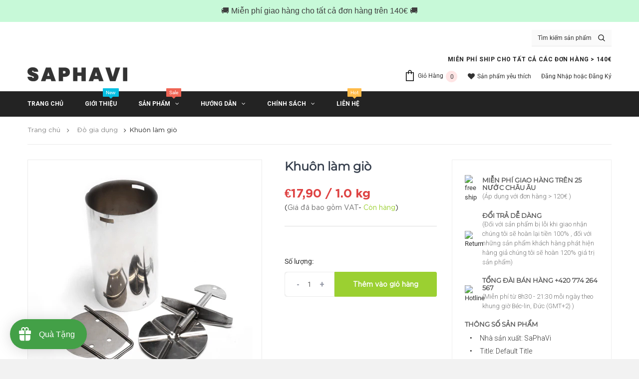

--- FILE ---
content_type: text/html; charset=utf-8
request_url: https://saphavi.eu/collections/do-gia-dung-tho-cung/products/khuon-lam-gio
body_size: 43794
content:
<!doctype html>
<!--[if IE 9]> <html class="ie9 no-js supports-no-cookies" lang="en"> <![endif]-->
<!--[if (gt IE 9)|!(IE)]><!--> <html class="no-js supports-no-cookies" lang="en"> <!--<![endif]-->
<head>
  <script data-ad-client="ca-pub-6080350690166766" async src="https://pagead2.googlesyndication.com/pagead/js/adsbygoogle.js"></script>
  <!-- Load Facebook SDK for JavaScript -->
      <div id="fb-root"></div>
      <script>
        window.fbAsyncInit = function() {
          FB.init({
            xfbml            : true,
            version          : 'v9.0'
          });
        };

        (function(d, s, id) {
        var js, fjs = d.getElementsByTagName(s)[0];
        if (d.getElementById(id)) return;
        js = d.createElement(s); js.id = id;
        js.src = 'https://connect.facebook.net/vi_VN/sdk/xfbml.customerchat.js';
        fjs.parentNode.insertBefore(js, fjs);
      }(document, 'script', 'facebook-jssdk'));</script>

      <!-- Your Chat Plugin code -->
      <div class="fb-customerchat"
        attribution=setup_tool
        page_id="109596213872380"
  theme_color="#0A7CFF"
  logged_in_greeting="Xin chào! Làm thế nào chúng tôi có thể giúp bạn?"
  logged_out_greeting="Xin chào! Làm thế nào chúng tôi có thể giúp bạn?">
  </div>
  <!-- Basic and Helper page needs -->
  <meta name = "yandex-verify" content = "463a9a4adcb8a6f3" />
  <meta charset="utf-8">
  <meta http-equiv="X-UA-Compatible" content="IE=edge">
  <meta name="viewport" content="width=device-width,initial-scale=1">
  <meta name="theme-color" content="#9bd031">
  <link rel="canonical" href="https://saphavi.eu/products/khuon-lam-gio"><link rel="shortcut icon" href="//saphavi.eu/cdn/shop/files/79481734_109599520538716_3579379122616401920_n_32x32.png?v=1722490927" type="image/png" /><!-- Title and description -->
  
  <title>
  Khuôn làm giò
  
  
  
  &ndash; SaPhaVi
  
  </title><!-- Helpers -->
  <!-- /snippets/social-meta-tags.liquid -->


  <meta property="og:type" content="product">
  <meta property="og:title" content="Khuôn làm giò">
  
    <meta property="og:image" content="http://saphavi.eu/cdn/shop/products/3FF558EF-52CA-4C1C-859F-2B3894E5BE18_grande.png?v=1616423858">
    <meta property="og:image:secure_url" content="https://saphavi.eu/cdn/shop/products/3FF558EF-52CA-4C1C-859F-2B3894E5BE18_grande.png?v=1616423858">
  
  <meta property="og:description" content="">
  <meta property="og:price:amount" content="17,90">
  <meta property="og:price:currency" content="EUR">

<meta property="og:url" content="https://saphavi.eu/products/khuon-lam-gio">
<meta property="og:site_name" content="SaPhaVi">




  <meta name="twitter:card" content="summary">


  <meta name="twitter:title" content="Khuôn làm giò">
  <meta name="twitter:description" content="">
  <meta name="twitter:image" content="https://saphavi.eu/cdn/shop/products/3FF558EF-52CA-4C1C-859F-2B3894E5BE18_grande.png?v=1616423858">
  <meta name="twitter:image:width" content="600">
  <meta name="twitter:image:height" content="600">



  <!-- CSS -->
  <link href="//saphavi.eu/cdn/shop/t/9/assets/timber.scss.css?v=4553254250466107911704735351" rel="stylesheet" type="text/css" media="all" />
  <link href="//saphavi.eu/cdn/shop/t/9/assets/slick.css?v=98340474046176884051570127310" rel="stylesheet" type="text/css" media="all" />
  <link href="//saphavi.eu/cdn/shop/t/9/assets/slick-theme.css?v=101064838771465012011570127310" rel="stylesheet" type="text/css" media="all" />
  <link href="//saphavi.eu/cdn/shop/t/9/assets/jquery.fancybox.css?v=159808164371632363711570127306" rel="stylesheet" type="text/css" media="all" />






<link href="//saphavi.eu/cdn/shop/t/9/assets/bootstrap.min.css?v=19868337340211324411570127298" rel="stylesheet" type="text/css" media="all" />
<link href="//saphavi.eu/cdn/shop/t/9/assets/animate.css?v=107502980827701580791570127297" rel="stylesheet" type="text/css" media="all" />
<link href="//saphavi.eu/cdn/shop/t/9/assets/owl.carousel.min.css?v=100847393044616809951570127308" rel="stylesheet" type="text/css" media="all" />
<link href="//saphavi.eu/cdn/shop/t/9/assets/chosen.min.css?v=163785002911426509331570127298" rel="stylesheet" type="text/css" media="all" />
<link href="//saphavi.eu/cdn/shop/t/9/assets/magnific-popup.css?v=65451962456944049981570127307" rel="stylesheet" type="text/css" media="all" />
<link href="//saphavi.eu/cdn/shop/t/9/assets/ionicons.min.css?v=184364306120675196201570127304" rel="stylesheet" type="text/css" media="all" />
<link href="//saphavi.eu/cdn/shop/t/9/assets/icofont.css?v=152408508791631944491570127301" rel="stylesheet" type="text/css" media="all" />
<link href="//saphavi.eu/cdn/shop/t/9/assets/font-awesome.min.css?v=109374639186919297791570127299" rel="stylesheet" type="text/css" media="all" />
<link href="//saphavi.eu/cdn/shop/t/9/assets/material-design-iconic-font.min.css?v=13330856923109837971570127307" rel="stylesheet" type="text/css" media="all" />
<link href="//saphavi.eu/cdn/shop/t/9/assets/meanmenu.min.css?v=64668777835779271201570127307" rel="stylesheet" type="text/css" media="all" />
<link href="//saphavi.eu/cdn/shop/t/9/assets/theme-default.css?v=30592110660626101111570127312" rel="stylesheet" type="text/css" media="all" />


<!-- Make your theme RTL CSS calls here -->


<link href="//saphavi.eu/cdn/shop/t/9/assets/skin-theme.css?v=88317934246892947251759259444" rel="stylesheet" type="text/css" media="all" />
<link href="//saphavi.eu/cdn/shop/t/9/assets/theme-color.css?v=50323629450079524141570127321" rel="stylesheet" type="text/css" media="all" />
<link href="//saphavi.eu/cdn/shop/t/9/assets/theme-custom.css?v=49316404603708679741570127312" rel="stylesheet" type="text/css" media="all" />
<link href="//saphavi.eu/cdn/shop/t/9/assets/style.css?v=52137124744694607421609326287" rel="stylesheet" type="text/css" media="all" />

<link href="//saphavi.eu/cdn/shop/t/9/assets/theme-responsive.css?v=27608777867842161781609315566" rel="stylesheet" type="text/css" media="all" />
<!-- Header hook for plugins -->
  <script>window.performance && window.performance.mark && window.performance.mark('shopify.content_for_header.start');</script><meta id="shopify-digital-wallet" name="shopify-digital-wallet" content="/9626615867/digital_wallets/dialog">
<meta name="shopify-checkout-api-token" content="c569b1d2fcf45345a10cf31a5ec240b3">
<meta id="in-context-paypal-metadata" data-shop-id="9626615867" data-venmo-supported="false" data-environment="production" data-locale="en_US" data-paypal-v4="true" data-currency="EUR">
<link rel="alternate" type="application/json+oembed" href="https://saphavi.eu/products/khuon-lam-gio.oembed">
<script async="async" src="/checkouts/internal/preloads.js?locale=en-DE"></script>
<script id="apple-pay-shop-capabilities" type="application/json">{"shopId":9626615867,"countryCode":"VN","currencyCode":"EUR","merchantCapabilities":["supports3DS"],"merchantId":"gid:\/\/shopify\/Shop\/9626615867","merchantName":"SaPhaVi","requiredBillingContactFields":["postalAddress","email","phone"],"requiredShippingContactFields":["postalAddress","email","phone"],"shippingType":"shipping","supportedNetworks":["visa","masterCard","amex"],"total":{"type":"pending","label":"SaPhaVi","amount":"1.00"},"shopifyPaymentsEnabled":false,"supportsSubscriptions":false}</script>
<script id="shopify-features" type="application/json">{"accessToken":"c569b1d2fcf45345a10cf31a5ec240b3","betas":["rich-media-storefront-analytics"],"domain":"saphavi.eu","predictiveSearch":true,"shopId":9626615867,"locale":"en"}</script>
<script>var Shopify = Shopify || {};
Shopify.shop = "ifundas-net.myshopify.com";
Shopify.locale = "en";
Shopify.currency = {"active":"EUR","rate":"1.0"};
Shopify.country = "DE";
Shopify.theme = {"name":"Theme_Publish","id":76484575291,"schema_name":null,"schema_version":null,"theme_store_id":null,"role":"main"};
Shopify.theme.handle = "null";
Shopify.theme.style = {"id":null,"handle":null};
Shopify.cdnHost = "saphavi.eu/cdn";
Shopify.routes = Shopify.routes || {};
Shopify.routes.root = "/";</script>
<script type="module">!function(o){(o.Shopify=o.Shopify||{}).modules=!0}(window);</script>
<script>!function(o){function n(){var o=[];function n(){o.push(Array.prototype.slice.apply(arguments))}return n.q=o,n}var t=o.Shopify=o.Shopify||{};t.loadFeatures=n(),t.autoloadFeatures=n()}(window);</script>
<script id="shop-js-analytics" type="application/json">{"pageType":"product"}</script>
<script defer="defer" async type="module" src="//saphavi.eu/cdn/shopifycloud/shop-js/modules/v2/client.init-shop-cart-sync_BApSsMSl.en.esm.js"></script>
<script defer="defer" async type="module" src="//saphavi.eu/cdn/shopifycloud/shop-js/modules/v2/chunk.common_CBoos6YZ.esm.js"></script>
<script type="module">
  await import("//saphavi.eu/cdn/shopifycloud/shop-js/modules/v2/client.init-shop-cart-sync_BApSsMSl.en.esm.js");
await import("//saphavi.eu/cdn/shopifycloud/shop-js/modules/v2/chunk.common_CBoos6YZ.esm.js");

  window.Shopify.SignInWithShop?.initShopCartSync?.({"fedCMEnabled":true,"windoidEnabled":true});

</script>
<script>(function() {
  var isLoaded = false;
  function asyncLoad() {
    if (isLoaded) return;
    isLoaded = true;
    var urls = ["https:\/\/cdn.shopify.com\/s\/files\/1\/0096\/2661\/5867\/t\/9\/assets\/loy_9626615867.js?v=1620249164\u0026shop=ifundas-net.myshopify.com","https:\/\/cdn.jsdelivr.net\/gh\/apphq\/slidecart-dist@master\/slidecarthq-forward.js?4\u0026shop=ifundas-net.myshopify.com","https:\/\/cdn.hextom.com\/js\/quickannouncementbar.js?shop=ifundas-net.myshopify.com"];
    for (var i = 0; i < urls.length; i++) {
      var s = document.createElement('script');
      s.type = 'text/javascript';
      s.async = true;
      s.src = urls[i];
      var x = document.getElementsByTagName('script')[0];
      x.parentNode.insertBefore(s, x);
    }
  };
  if(window.attachEvent) {
    window.attachEvent('onload', asyncLoad);
  } else {
    window.addEventListener('load', asyncLoad, false);
  }
})();</script>
<script id="__st">var __st={"a":9626615867,"offset":3600,"reqid":"6c2b2806-9dc1-44ca-acfa-badc6da9e446-1768883789","pageurl":"saphavi.eu\/collections\/do-gia-dung-tho-cung\/products\/khuon-lam-gio","u":"589dedc67610","p":"product","rtyp":"product","rid":6543723757603};</script>
<script>window.ShopifyPaypalV4VisibilityTracking = true;</script>
<script id="captcha-bootstrap">!function(){'use strict';const t='contact',e='account',n='new_comment',o=[[t,t],['blogs',n],['comments',n],[t,'customer']],c=[[e,'customer_login'],[e,'guest_login'],[e,'recover_customer_password'],[e,'create_customer']],r=t=>t.map((([t,e])=>`form[action*='/${t}']:not([data-nocaptcha='true']) input[name='form_type'][value='${e}']`)).join(','),a=t=>()=>t?[...document.querySelectorAll(t)].map((t=>t.form)):[];function s(){const t=[...o],e=r(t);return a(e)}const i='password',u='form_key',d=['recaptcha-v3-token','g-recaptcha-response','h-captcha-response',i],f=()=>{try{return window.sessionStorage}catch{return}},m='__shopify_v',_=t=>t.elements[u];function p(t,e,n=!1){try{const o=window.sessionStorage,c=JSON.parse(o.getItem(e)),{data:r}=function(t){const{data:e,action:n}=t;return t[m]||n?{data:e,action:n}:{data:t,action:n}}(c);for(const[e,n]of Object.entries(r))t.elements[e]&&(t.elements[e].value=n);n&&o.removeItem(e)}catch(o){console.error('form repopulation failed',{error:o})}}const l='form_type',E='cptcha';function T(t){t.dataset[E]=!0}const w=window,h=w.document,L='Shopify',v='ce_forms',y='captcha';let A=!1;((t,e)=>{const n=(g='f06e6c50-85a8-45c8-87d0-21a2b65856fe',I='https://cdn.shopify.com/shopifycloud/storefront-forms-hcaptcha/ce_storefront_forms_captcha_hcaptcha.v1.5.2.iife.js',D={infoText:'Protected by hCaptcha',privacyText:'Privacy',termsText:'Terms'},(t,e,n)=>{const o=w[L][v],c=o.bindForm;if(c)return c(t,g,e,D).then(n);var r;o.q.push([[t,g,e,D],n]),r=I,A||(h.body.append(Object.assign(h.createElement('script'),{id:'captcha-provider',async:!0,src:r})),A=!0)});var g,I,D;w[L]=w[L]||{},w[L][v]=w[L][v]||{},w[L][v].q=[],w[L][y]=w[L][y]||{},w[L][y].protect=function(t,e){n(t,void 0,e),T(t)},Object.freeze(w[L][y]),function(t,e,n,w,h,L){const[v,y,A,g]=function(t,e,n){const i=e?o:[],u=t?c:[],d=[...i,...u],f=r(d),m=r(i),_=r(d.filter((([t,e])=>n.includes(e))));return[a(f),a(m),a(_),s()]}(w,h,L),I=t=>{const e=t.target;return e instanceof HTMLFormElement?e:e&&e.form},D=t=>v().includes(t);t.addEventListener('submit',(t=>{const e=I(t);if(!e)return;const n=D(e)&&!e.dataset.hcaptchaBound&&!e.dataset.recaptchaBound,o=_(e),c=g().includes(e)&&(!o||!o.value);(n||c)&&t.preventDefault(),c&&!n&&(function(t){try{if(!f())return;!function(t){const e=f();if(!e)return;const n=_(t);if(!n)return;const o=n.value;o&&e.removeItem(o)}(t);const e=Array.from(Array(32),(()=>Math.random().toString(36)[2])).join('');!function(t,e){_(t)||t.append(Object.assign(document.createElement('input'),{type:'hidden',name:u})),t.elements[u].value=e}(t,e),function(t,e){const n=f();if(!n)return;const o=[...t.querySelectorAll(`input[type='${i}']`)].map((({name:t})=>t)),c=[...d,...o],r={};for(const[a,s]of new FormData(t).entries())c.includes(a)||(r[a]=s);n.setItem(e,JSON.stringify({[m]:1,action:t.action,data:r}))}(t,e)}catch(e){console.error('failed to persist form',e)}}(e),e.submit())}));const S=(t,e)=>{t&&!t.dataset[E]&&(n(t,e.some((e=>e===t))),T(t))};for(const o of['focusin','change'])t.addEventListener(o,(t=>{const e=I(t);D(e)&&S(e,y())}));const B=e.get('form_key'),M=e.get(l),P=B&&M;t.addEventListener('DOMContentLoaded',(()=>{const t=y();if(P)for(const e of t)e.elements[l].value===M&&p(e,B);[...new Set([...A(),...v().filter((t=>'true'===t.dataset.shopifyCaptcha))])].forEach((e=>S(e,t)))}))}(h,new URLSearchParams(w.location.search),n,t,e,['guest_login'])})(!0,!0)}();</script>
<script integrity="sha256-4kQ18oKyAcykRKYeNunJcIwy7WH5gtpwJnB7kiuLZ1E=" data-source-attribution="shopify.loadfeatures" defer="defer" src="//saphavi.eu/cdn/shopifycloud/storefront/assets/storefront/load_feature-a0a9edcb.js" crossorigin="anonymous"></script>
<script data-source-attribution="shopify.dynamic_checkout.dynamic.init">var Shopify=Shopify||{};Shopify.PaymentButton=Shopify.PaymentButton||{isStorefrontPortableWallets:!0,init:function(){window.Shopify.PaymentButton.init=function(){};var t=document.createElement("script");t.src="https://saphavi.eu/cdn/shopifycloud/portable-wallets/latest/portable-wallets.en.js",t.type="module",document.head.appendChild(t)}};
</script>
<script data-source-attribution="shopify.dynamic_checkout.buyer_consent">
  function portableWalletsHideBuyerConsent(e){var t=document.getElementById("shopify-buyer-consent"),n=document.getElementById("shopify-subscription-policy-button");t&&n&&(t.classList.add("hidden"),t.setAttribute("aria-hidden","true"),n.removeEventListener("click",e))}function portableWalletsShowBuyerConsent(e){var t=document.getElementById("shopify-buyer-consent"),n=document.getElementById("shopify-subscription-policy-button");t&&n&&(t.classList.remove("hidden"),t.removeAttribute("aria-hidden"),n.addEventListener("click",e))}window.Shopify?.PaymentButton&&(window.Shopify.PaymentButton.hideBuyerConsent=portableWalletsHideBuyerConsent,window.Shopify.PaymentButton.showBuyerConsent=portableWalletsShowBuyerConsent);
</script>
<script data-source-attribution="shopify.dynamic_checkout.cart.bootstrap">document.addEventListener("DOMContentLoaded",(function(){function t(){return document.querySelector("shopify-accelerated-checkout-cart, shopify-accelerated-checkout")}if(t())Shopify.PaymentButton.init();else{new MutationObserver((function(e,n){t()&&(Shopify.PaymentButton.init(),n.disconnect())})).observe(document.body,{childList:!0,subtree:!0})}}));
</script>
<link id="shopify-accelerated-checkout-styles" rel="stylesheet" media="screen" href="https://saphavi.eu/cdn/shopifycloud/portable-wallets/latest/accelerated-checkout-backwards-compat.css" crossorigin="anonymous">
<style id="shopify-accelerated-checkout-cart">
        #shopify-buyer-consent {
  margin-top: 1em;
  display: inline-block;
  width: 100%;
}

#shopify-buyer-consent.hidden {
  display: none;
}

#shopify-subscription-policy-button {
  background: none;
  border: none;
  padding: 0;
  text-decoration: underline;
  font-size: inherit;
  cursor: pointer;
}

#shopify-subscription-policy-button::before {
  box-shadow: none;
}

      </style>

<script>window.performance && window.performance.mark && window.performance.mark('shopify.content_for_header.end');</script>
  <!-- /snippets/oldIE-js.liquid -->


<!--[if lt IE 9]>
<script src="//cdnjs.cloudflare.com/ajax/libs/html5shiv/3.7.2/html5shiv.min.js" type="text/javascript"></script>
<script src="//saphavi.eu/cdn/shop/t/9/assets/respond.min.js?v=52248677837542619231570127309" type="text/javascript"></script>
<link href="//saphavi.eu/cdn/shop/t/9/assets/respond-proxy.html" id="respond-proxy" rel="respond-proxy" />
<link href="//saphavi.eu/search?q=964da8708c536ee754413b1e9f1821a9" id="respond-redirect" rel="respond-redirect" />
<script src="//saphavi.eu/search?q=964da8708c536ee754413b1e9f1821a9" type="text/javascript"></script>
<![endif]-->


  <!-- JS -->
<script src="//saphavi.eu/cdn/shop/t/9/assets/modernizr-3.5.0.min.js?v=129302752053281709951570127308" type="text/javascript"></script>
<script src="//saphavi.eu/cdn/shop/t/9/assets/jquery-1.12.0.min.js?v=180303338299147220221570127306" type="text/javascript"></script>
<script src="//saphavi.eu/cdn/shop/t/9/assets/popper.js?v=34695330375260839601570127308" type="text/javascript"></script>
<script src="//saphavi.eu/cdn/shop/t/9/assets/bootstrap.min.js?v=16883752084331194951570127298" type="text/javascript"></script>
<script src="//saphavi.eu/cdn/shop/t/9/assets/jquery.meanmenu.min.js?v=127735125694379673891570127307" type="text/javascript"></script>
<script src="//saphavi.eu/cdn/shop/t/9/assets/isotope.pkgd.min.js?v=55636463980626012281570127305" type="text/javascript"></script>
<script src="//saphavi.eu/cdn/shop/t/9/assets/imagesloaded.pkgd.min.js?v=181220205375891662811570127304" type="text/javascript"></script>
<script src="//saphavi.eu/cdn/shop/t/9/assets/jquery.counterup.min.js?v=72741712870112733821570127306" type="text/javascript"></script>
<script src="//saphavi.eu/cdn/shop/t/9/assets/waypoints.min.js?v=109620183588257736861570127313" type="text/javascript"></script>
<script src="//saphavi.eu/cdn/shop/t/9/assets/owl.carousel.min.js?v=75813715580695946121570127308" type="text/javascript"></script>

<!-- Ajax Cart js -->
<script src="//saphavi.eu/cdn/shopifycloud/storefront/assets/themes_support/option_selection-b017cd28.js" type="text/javascript"></script>
<script src="//saphavi.eu/cdn/shopifycloud/storefront/assets/themes_support/api.jquery-7ab1a3a4.js" type="text/javascript"></script>
<script src="//saphavi.eu/cdn/shop/t/9/assets/cart.api.js?v=111260529310067464451570285062" type="text/javascript"></script>
<script src="//saphavi.eu/cdn/shop/t/9/assets/plugins.js?v=627128205046668201570127308" type="text/javascript"></script>
<script src="//saphavi.eu/cdn/shop/t/9/assets/theme.js?v=106650178219713178701612102641" type="text/javascript"></script>




  <script src="//saphavi.eu/cdn/shopifycloud/storefront/assets/themes_support/shopify_common-5f594365.js" type="text/javascript"></script>
  
<!-- "snippets/sca-quick-view-init.liquid" was not rendered, the associated app was uninstalled -->
  
  <style>
.main_menu_inner .menu nav ul li ul.sub_menu {
    opacity: 0;
    visibility: hidden;
  	z-index:-1;
}  
  </style>
  
  
 	<meta property="fb:app_id" content="473308133215045" />
 	<meta property="fb:admins" content="100004203728621"/>
 	<meta property="fb:admins" content="100003851656196"/>
</html>

 
<script type="text/javascript">
  window.Rivo = window.Rivo || {};
  window.Rivo.common = window.Rivo.common || {};
  window.Rivo.common.shop = {
    permanent_domain: 'ifundas-net.myshopify.com',
    currency: "EUR",
    money_format: "€{{amount_with_comma_separator}}",
    id: 9626615867
  };
  

  window.Rivo.common.template = 'product';
  window.Rivo.common.cart = {};
  window.Rivo.global_config = {"asset_urls":{"loy":{"api_js":"https:\/\/cdn.shopify.com\/s\/files\/1\/0194\/1736\/6592\/t\/1\/assets\/ba_rivo_api.js?v=1756411932","lp_js":"https:\/\/cdn.shopify.com\/s\/files\/1\/0194\/1736\/6592\/t\/1\/assets\/ba_rivo_lp.js?v=1756411931","lp_css":"https:\/\/cdn.shopify.com\/s\/files\/1\/0194\/1736\/6592\/t\/1\/assets\/ba_rivo_lp.css?v=1755697922","profile_js":"https:\/\/cdn.shopify.com\/s\/files\/1\/0194\/1736\/6592\/t\/1\/assets\/ba_rivo_profile.js?v=1756411930","profile_css":"https:\/\/cdn.shopify.com\/s\/files\/1\/0194\/1736\/6592\/t\/1\/assets\/ba_rivo_profile.css?v=1759172933","init_js":"https:\/\/cdn.shopify.com\/s\/files\/1\/0194\/1736\/6592\/t\/1\/assets\/ba_loy_init.js?v=1756411928","referrals_js":"https:\/\/cdn.shopify.com\/s\/files\/1\/0194\/1736\/6592\/t\/1\/assets\/ba_loy_referrals.js?v=1756411933","referrals_css":"https:\/\/cdn.shopify.com\/s\/files\/1\/0194\/1736\/6592\/t\/1\/assets\/ba_loy_referrals.css?v=1700287043","widget_js":"https:\/\/cdn.shopify.com\/s\/files\/1\/0037\/2110\/1430\/t\/963\/assets\/ba_loy_widget.js?v=1728252181","widget_css":"https:\/\/cdn.shopify.com\/s\/files\/1\/0194\/1736\/6592\/t\/1\/assets\/ba_loy_widget.css?v=1692840875","page_init_js":"https:\/\/cdn.shopify.com\/s\/files\/1\/0194\/1736\/6592\/t\/1\/assets\/ba_loy_page_init.js?v=1711433130","page_widget_js":"https:\/\/cdn.shopify.com\/s\/files\/1\/0194\/1736\/6592\/t\/1\/assets\/ba_loy_page_widget.js?v=1711432435","page_widget_css":"https:\/\/cdn.shopify.com\/s\/files\/1\/0194\/1736\/6592\/t\/1\/assets\/ba_loy_page.css?v=1693059047","page_preview_js":null,"app_proxy_applications_js":"https:\/\/cdn.shopify.com\/s\/files\/1\/0194\/1736\/6592\/t\/1\/assets\/app_proxy_application.js?v=1708835151"},"forms":{"init_js":"https:\/\/cdn.shopify.com\/s\/files\/1\/0194\/1736\/6592\/t\/1\/assets\/ba_forms_init.js?v=1711433134","widget_js":"https:\/\/cdn.shopify.com\/s\/files\/1\/0194\/1736\/6592\/t\/1\/assets\/ba_forms_widget.js?v=1711433135","forms_css":"https:\/\/cdn.shopify.com\/s\/files\/1\/0194\/1736\/6592\/t\/1\/assets\/ba_forms.css?v=1691714518"},"global":{"helper_js":"https:\/\/cdn.shopify.com\/s\/files\/1\/0194\/1736\/6592\/t\/1\/assets\/ba_tracking.js?v=1752615342"}},"proxy_paths":{"app_metrics":"\/app_metrics"},"aat":[],"pv":false,"sts":false,"bam":true,"batc":true,"fetch_url_to_string":false,"base_money_format":"€{{amount_with_comma_separator}}","online_store_version":1,"loy_js_api_enabled":false,"hide_console_ad":false,"shopify_markets_enabled":false,"google_client_id":"105612801293-i27f7uh4jfd7tajl14hqbqlvd6dr5psc.apps.googleusercontent.com","multipass_v_token":false,"clear_latest_order_cache":false,"shop":{"id":9626615867,"name":"SaPhaVi","domain":"saphavi.eu"},"theme_extension_local_assets":false};

  
    if (window.Rivo.common.template == 'product'){
      window.Rivo.common.product = {
        id: 6543723757603, price: 1790, handle: "khuon-lam-gio", tags: null,
        available: true, title: "Khuôn làm giò", variants: [{"id":39268723425315,"title":"Default Title","option1":"Default Title","option2":null,"option3":null,"sku":"","requires_shipping":true,"taxable":true,"featured_image":null,"available":true,"name":"Khuôn làm giò","public_title":null,"options":["Default Title"],"price":1790,"weight":1000,"compare_at_price":null,"inventory_management":null,"barcode":"","requires_selling_plan":false,"selling_plan_allocations":[]}]
      };
    }
  

    window.Rivo.loy_config = {"brand_theme_settings":{"enabled":true,"button_bg":"#43a047","header_bg":"#43a047","desc_color":"#737376","icon_color":"#4caf50","link_color":"#4caf50","visibility":"both","cards_shape":"rounded","hide_widget":false,"launcher_bg":"#43a047","mobile_icon":"gift","mobile_text":"Quà Tặng","title_color":"#212b36","banner_image":"","desktop_icon":"gift","desktop_text":"Quà Tặng","inputs_shape":"rounded","primary_font":null,"buttons_shape":"rounded","mobile_layout":"icon_with_text","primary_color":"#2932fc","desktop_layout":"icon_with_text","launcher_shape":"circle","secondary_font":null,"container_shape":"rounded","mobile_placement":"left","button_text_color":"#fff","desktop_placement":"left","header_text_color":"#fff","powered_by_hidden":true,"launcher_text_color":"#ffffff","mobile_side_spacing":20,"desktop_side_spacing":20,"panel_order_settings":{"vip":3,"points":1,"referrals":2},"visibility_condition":"","mobile_bottom_spacing":20,"desktop_bottom_spacing":20,"hide_widget_permanently":false,"hide_widget_launcher_on_mobile":false},"launcher_style_settings":{"enabled":true,"button_bg":"#43a047","header_bg":"#43a047","desc_color":"#737376","icon_color":"#4caf50","link_color":"#4caf50","visibility":"both","cards_shape":"rounded","hide_widget":false,"launcher_bg":"#43a047","mobile_icon":"gift","mobile_text":"Quà Tặng","title_color":"#212b36","banner_image":"","desktop_icon":"gift","desktop_text":"Quà Tặng","inputs_shape":"rounded","primary_font":null,"buttons_shape":"rounded","mobile_layout":"icon_with_text","primary_color":"#2932fc","desktop_layout":"icon_with_text","launcher_shape":"circle","secondary_font":null,"container_shape":"rounded","mobile_placement":"left","button_text_color":"#fff","desktop_placement":"left","header_text_color":"#fff","powered_by_hidden":true,"launcher_text_color":"#ffffff","mobile_side_spacing":20,"desktop_side_spacing":20,"panel_order_settings":{"vip":3,"points":1,"referrals":2},"visibility_condition":"","mobile_bottom_spacing":20,"desktop_bottom_spacing":20,"hide_widget_permanently":false,"hide_widget_launcher_on_mobile":false},"points_program_enabled":true,"referral_program_enabled":true,"membership_program_enabled":false,"vip_program_enabled":false,"vip_program_tier_type":"points_earned","vip_program_period":"lifetime","floating_widget_settings":{"enabled":true,"button_bg":"#43a047","header_bg":"#43a047","desc_color":"#737376","icon_color":"#4caf50","link_color":"#4caf50","visibility":"both","cards_shape":"rounded","hide_widget":false,"launcher_bg":"#43a047","mobile_icon":"gift","mobile_text":"Quà Tặng","title_color":"#212b36","banner_image":"","desktop_icon":"gift","desktop_text":"Quà Tặng","inputs_shape":"rounded","primary_font":null,"buttons_shape":"rounded","mobile_layout":"icon_with_text","primary_color":"#2932fc","desktop_layout":"icon_with_text","launcher_shape":"circle","secondary_font":null,"container_shape":"rounded","mobile_placement":"left","button_text_color":"#fff","desktop_placement":"left","header_text_color":"#fff","powered_by_hidden":true,"launcher_text_color":"#ffffff","mobile_side_spacing":20,"desktop_side_spacing":20,"panel_order_settings":{},"visibility_condition":"","mobile_bottom_spacing":20,"desktop_bottom_spacing":20,"hide_widget_permanently":false,"hide_widget_launcher_on_mobile":false,"desktop_launcher_icon":null,"mobile_launcher_icon":null},"widget_custom_icons":{"brand_icon":null,"rewards":null,"ways_to_earn":null,"ways_to_redeem":null},"widget_css":"#baLoySectionWrapper .ba-loy-bg-color {\n  background: linear-gradient(125deg, hsla(123,41%,45%,1), hsla(123,50%,29%,1));\n}\n\n#baLoySectionWrapper .section-panel-wrapper {\n  box-shadow:rgba(0, 0, 0, 0.1) 0px 4px 15px 0px, rgba(0, 0, 0, 0.1) 0px 1px 2px 0px, #43a047 0px 2px 0px 0px inset;\n}\n\n\n\n\n.header-main, .header-secondary, .points-expiry-desc {\n\tcolor: #fff !important;\n}\n.main-default a.sign-in{\n  color: #4caf50 !important;\n}\n\n.section-table-piece-detail-items .li-img path {\n  fill: #4caf50;\n}\n\n.buttons-icons-detail-image .li-img {\n  fill: #4caf50;\n}\n\n#baLoySectionWrapper .loy-button-main{\n    background: #43a047;\n    color: #fff;\n}\n\n  #baLoySectionWrapper .loy-button-main{\n    color: #fff;\n  }\n\n  #baLoySectionWrapper .main-default, #baLoySectionWrapper div.panel-section .head-title,#baLoySectionWrapper body {\n    color: #212b36;\n  }\n\n  #baLoySectionWrapper .section-panel-wrapper .panel-desc, #baLoySectionWrapper .main-default.sign-in-text{\n    color: #737376;\n  }\n\n  #launcher-wrapper{\n    background: #43a047;\n  }\n\n#baLoySectionWrapper div.section-bottom{\n  display:none;\n}\n\n.ba-loy-namespace .ba-loy-messenger-frame, #launcher-wrapper{\n  left: 20px;\n  right: auto;\n}\n.ba-loy-namespace .ba-loy-messenger-frame {\n  bottom: 90px;\n}\n#launcher-wrapper{\n  bottom: 20px;\n}\n\n.launcher-text{\n  color: #ffffff !important;\n}\n\n#launcher-wrapper .launcher-desktop { display: block; }\n#launcher-wrapper .launcher-mobile  { display: none;  }\n\n@media (max-device-width: 851px) and (orientation: landscape), (max-width: 500px) {\n  .ba-loy-namespace .ba-loy-messenger-frame{\n    height: 100%;\n    min-height: 100%;\n    bottom: 0;\n    right: 0;\n    left: 0;\n    top: 0;\n    width: 100%;\n    border-radius: 0 !important;\n  }\n  #launcher-wrapper.up{\n    display: none;\n  }\n  #launcher-wrapper{\n    left: 20px;\n    right: auto;\n    bottom: 20px;\n  }\n  #launcher-wrapper .launcher-desktop { display: none;  }\n  #launcher-wrapper .launcher-mobile  { display: block; }\n}\n\n\n\n.ba-loy-circle{border-radius: 30px !important;}\n.ba-loy-rounded{border-radius: 10px !important;}\n.ba-loy-square{border-radius: 0px !important;}\n","domain_name":"loyalty.rivo.io","font_settings":{},"translations":{"vip_perks":"Perks","vip_tiers":"VIP Tiers","general_by":"by","vip_reward":"VIP reward","vip_status":"VIP Status","general_day":"Ngày","social_like":"Thích","social_share":"Chia Sẻ","vip_benefits":"Benefits","general_error":"Rất tiếc, đã xảy ra sự cố, vui lòng thử lại trong giây lát","general_month":"Tháng","general_point":"Điểm","general_spend":"you spend","general_spent":"khi thanh toán","social_follow":"Theo dõi","tos_expiry_at":"Phần thưởng hết hạn vào {{expiry_date}}.","vip_tier_desc":"Gain access to exclusive rewards.","general_credit":"Credit","general_points":"Điểm","general_redeem":"Đổi thưởng","general_reward":"Phần thưởng","vip_tier_spend":"Spend {{amount}}","general_credits":"Credits","general_go_back":"Quay lại","general_pending":"Pending","general_rewards":"Những phần thưởng","general_sign_in":"Đăng Nhập","general_sign_up":"Đăng Ký","referrals_title":"Chương trình giới thiệu","review_complete":"Post a product review","survey_complete":"Complete a Survey","general_approved":"Approved","general_share_on":"Share on","general_you_have":"Bạn có","tos_free_product":"Phần thưởng chỉ áp dụng cho {{product_name}}","acct_creation_btn":"Bắt Đầu","general_edit_date":"Chỉnh sửa ngày","general_save_date":"Lưu","general_show_more":"Show more","general_signed_up":"Đã Đăng Ký","member_point_desc":"Earn points and turn these into rewards!","referral_complete":"Complete a Referral","tos_expiry_months":"Hết hạn {{expiry_months}} tháng(s) sau khi được nhận lại.","vip_tier_achieved":"Unlocked {{tier_name}}","vip_tier_added_to":"Added to {{tier_name}}","acct_creation_desc":"Rất nhiều phần quà hấp dẫn cho bạn","general_apply_code":"Áp dụng mã","general_share_link":"Share your Personal Link","referrals_email_to":"Tới","vip_achieved_until":"Achieved until","vip_tier_to_unlock":"to unlock","visitor_point_desc":"Tích điểm và đổi thành phần thưởng","acct_creation_title":"Đăng Nhập Và Nhận Thưởng","general_reward_show":"Hiện thị","member_header_title":"{points}","member_point_header":"Points","referrals_completed":"giới thiệu đã hoàn thành cho đến nay","vip_tier_dropped_to":"Fell to {{tier_name}}","vip_tier_on_highest":"You did it! You're on the highest tier 🎉","general_balance_text":"store credit","general_past_rewards":"Phần thưởng trước đây","general_product_page":"product page","general_ways_to_earn":"Tích Điểm","general_your_rewards":"Phần thưởng của bạn","referrals_email_send":"Gửi email","referrals_get_reward":"Bạn nhận được","referrals_share_link":"Chia sẻ liên kết này với bạn bè để nhận được","social_facebook_like":"Thích trang trên Facebook","social_tiktok_follow":"Follow on TikTok","social_twitter_share":"Chia sẻ liên kết trên Twitter","tos_min_order_amount":"Áp dụng cho tất cả các đơn hàng trên ${{min_order_amount}}.","vip_tier_earn_points":"Earn {{points}} Points","vip_tier_retained_to":"Kept {{tier_name}}","vip_tier_vip_history":"VIP History","visitor_header_title":"🎁 Nhận Giảm Giá","visitor_point_header":"Tích Điểm","acct_creation_sign_in":"Bạn đã có tài khoản?","general_cancel_points":"Points canceled","general_no_points_yet":"Chưa có điểm nào","general_refund_points":"Points refunded","general_sms_subscribe":"Subscribe to SMS","member_header_caption":"Điểm Của Bạn","social_facebook_share":"Chia sẻ liên kết trên Facebook","social_twitter_follow":"Theo dõi trên Twitter","vip_reward_earned_via":"Earned via {{vip_tier_name}} tier","vip_you_have_achieved":"You've achieved","wallet_pass_subscribe":"Add Wallet Pass","general_no_rewards_yet":"Chưa có phần thưởng","general_place_an_order":"Đặt hàng","general_upload_receipt":"Submit a Receipt","general_ways_to_redeem":"Nhận Quà","referrals_claim_reward":"Yêu cầu quà tặng của bạn","referrals_code_invalid":"This referral code is invalid","referrals_email_invite":"Giới thiệu bạn bè qua email","referrals_visitor_desc":"Giới thiệu tới một người bạn mua hàng để cả hai bạn sẽ nhận được giảm giá cho đơn hàng.","review_complete_points":"{{points_amount}} Points for every review posted","tos_min_order_quantity":"Minimum {{min_order_quantity}} items required in cart.","visitor_header_caption":"Tham gia ngay để nhận các ưu đãi hấp dẫn","general_birthday_reward":"Ăn mừng với phần thưởng","general_discount_amount":"điểm để được giảm giá ${{discount_amount}} ","general_email_subscribe":"Subscribe to Emails","general_expiration_date":"Expiration Date","general_no_activity_yet":"No activity yet","general_placed_an_order":"Đặt hàng","general_points_activity":"Lịch sử điểm","general_share_via_email":"Share via Email","general_upcoming_reward":"Phần thưởng sắp tới","general_you_have_points":"You have {{points}} points","membership_order_placed":"Credits earned from placing an order","referrals_email_message":"Tin Nhắn","referrals_invalid_email":"Vui lòng nhập một địa chỉ email hợp lệ","referrals_referral_code":"Link chia sẻ của bạn","social_instagram_follow":"Theo dõi trên Instagram","tos_apply_to_collection":"Chỉ dành cho các sản phẩm trong danh mục cụ thể.","tos_max_shipping_amount":"Số tiền vận chuyển tối đa là ${{max_shipping_amount}}.","vip_tier_no_vip_history":"No VIP membership history yet","general_enter_valid_date":"Vui lòng nhập một ngày hợp lệ","general_points_for_every":"Điểm tương ứng với","general_uploaded_receipt":"Submitted a Receipt","general_vip_tier_upgrade":"VIP Tier Upgrade Points","referral_complete_points":"{{points_amount}} Points for every referral completed","referrals_call_to_action":"Giới thiệu bạn bè và nhận giảm giá","referrals_claimed_reward":"Của bạn","referrals_create_account":"Create an Account","referrals_status_blocked":"đã khoá","referrals_status_pending":"đang chờ xử lý","referrals_your_referrals":"Giới thiệu của bạn","general_click_to_see_more":"View My Rewards Account","general_product_purchased":"Product Purchased","general_redeemed_a_reward":"Đã đổi thưởng","general_use_discount_code":"Sử dụng mã giảm giá này cho đơn hàng tiếp theo của bạn!","referrals_already_visited":"Already visited this page","referrals_general_invalid":"Sorry, looks like this referral is invalid","referrals_referred_reward":"Họ sẽ nhận được","referrals_referrer_reward":"Bạn sẽ nhận được","general_celebrate_birthday":"Quà Tặng Sinh Nhật","general_how_to_earn_points":"Làm cách nào để kiếm được Điểm?","loyalty_page_rewards_title":"Rewards","referrals_no_referrals_yet":"Chưa có giới thiệu","referrals_progran_disabled":"This referral program is disabled","referrals_status_completed":"Đã hoàn thành","review_complete_past_tense":"Posted a product review","survey_complete_past_tense":"Completed a Survey","general_add_product_to_cart":"Thêm sản phẩm vào giỏ hàng","general_balance_text_plural":"Credits","general_fallback_first_name":"there","general_not_enough_earnings":"Not enough earnings to redeem","general_were_awarded_points":"were awarded points","activity_table_header_status":"Status","general_manual_points_adjust":"manual points adjustment","referral_complete_past_tense":"Completed a Referral","referrals_similar_ip_invalid":"We are unable to process referrals within the same IP address","vip_tier_orders_placed_count":"Place {{amount}} Orders","general_activate_store_credit":"Activate Store Credit","general_celebrate_anniversary":"Celebrate Loyalty Anniversary","general_punch_card_checkpoint":"Punch Card Checkpoint","general_redeemed_store_credit":"Redeemed Store Credit","loyalty_page_rewards_subtitle":"You have the following rewards ready to use","checkout_ui_redeem_points_desc":"You have {{points}} points! Redeem for discounts on this order.","general_discount_amount_coupon":"Giảm Giá ${{discount_amount}} ","general_have_not_earned_points":"Bạn vẫn chưa kiếm được bất kỳ Điểm nào.","membership_page_benefits_title":"Membership Benefits","referrals_email_to_placeholder":"Thêm danh sách email được phân tách bằng dấu phẩy","referrals_name_must_be_present":"Please enter your first name","account_ui_loyalty_status_title":"Welcome, {{first_name}}! You have {{balance}} points","checkout_ui_redeem_points_login":"Log in","checkout_ui_redeem_points_title":"Redeem your points","general_add_points_default_note":"Points granted by points import","general_celebrate_your_birthday":"Để nhận được quà tặng Sinh Nhật- 🎉 Vui lòng thông báo cho chúng tôi trước 30 ngày ","general_please_choose_an_option":"Please choose an option from the","general_redeem_error_max_points":"Exceeded maximum points to spend","general_redeem_error_min_points":"Did not met minimum points to redeem","loyalty_page_banner_earn_button":"Earn points","loyalty_page_rewards_no_rewards":"No rewards yet","loyalty_page_ways_to_earn_title":"Ways to Earn","referrals_email_already_claimed":"This email has already been claimed","referrals_general_invalid_title":"We're Sorry","social_facebook_like_past_tense":"Đã thích một trang trên Facebook","social_tiktok_follow_past_tense":"Followed on TikTok","social_twitter_share_past_tense":"Đã chia sẻ một liên kết trên Twitter","loyalty_page_banner_login_button":"Sign In","loyalty_page_upload_receipt_help":"Upload a receipt within the last 30 days to earn points. Please lay the receipt on a flat surface and take a photo from a close distance.","social_facebook_share_past_tense":"Đã chia sẻ một liên kết trên Facebook","social_twitter_follow_past_tense":"Theo dõi trên Twitter","wallet_pass_subscribe_past_tense":"Added Wallet Pass","account_slideout_home_login_title":"Sign in to manage your account","general_points_for_judgeme_review":"JudgeMe review","loyalty_page_banner_redeem_button":"Redeem Rewards","loyalty_page_subscribe_email_help":"Subscribe to our email list and earn points","loyalty_page_ways_to_redeem_title":"Ways to Redeem","membership_page_benefits_subtitle":"Here's an overview of your membership benefits","referrals_account_already_claimed":"You already have an account. You can invite your friends to win rewards!","vip_tier_products_purchased_count":"Purchase {{amount}} Specific Products","account_ui_loyalty_status_subtitle":"You're on the {{vip_tier_name}} tier","checkout_ui_activate_account_title":"Activate Your Account","checkout_ui_redeemed_rewards_title":"Your rewards","general_reset_removal_default_note":"Existing points removed for points reset from import","loyalty_page_customer_birthday_day":"Day","loyalty_page_upload_receipt_attach":"Attach File","loyalty_page_upload_receipt_button":"Submit Receipt","loyalty_page_ways_to_earn_subtitle":"Earn points by completing these actions","referrals_your_referrals_show_here":"Giới thiệu của bạn sẽ hiển thị ở đây.","social_instagram_follow_past_tense":"Đã theo dõi trên Instagram","account_slideout_orders_login_title":"Sign in to view your orders","checkout_ui_points_estimation_title":"Complete this purchase to earn up to {{points}} points","checkout_ui_refer_friends_login_url":"account\/login?return_url=\/account\u0026email={{customer_email}}","general_loyalty_program_and_rewards":"Loyalty Program \u0026 Rewards","general_vip_tier_upgrade_past_tense":"{{tier_name}} Entry Points","general_your_rewards_will_show_here":"Phần thưởng của bạn sẽ hiện thị ở đây","loyalty_page_banner_logged_in_title":"Welcome to the program","loyalty_page_banner_register_button":"Join Now","loyalty_page_explainer_step_1_title":"Signup","loyalty_page_explainer_step_2_title":"Earn","loyalty_page_explainer_step_3_title":"Redeem","loyalty_page_subscribe_email_button":"Subscribe","loyalty_page_upload_receipt_no_file":"Please select a file to upload","loyalty_page_upload_receipt_success":"Thanks! Your receipt will be reviewed shortly","membership_page_banner_login_button":"Sign In","membership_page_banner_login_prefix":"Already a member?","membership_tier_unlocked_past_tense":"Membership Signup","referrals_email_message_placeholder":"Tùy chỉnh thông báo giới thiệu của bạn. Liên kết giới thiệu sẽ được tự động thêm vào.","account_slideout_profile_login_title":"Sign in to manage your profile","checkout_ui_redeem_points_login_desc":"to view your points balance and discover rewards available for redemption.","checkout_ui_redeem_store_credit_desc":"You have ${{store_credit}} in store credit.","loyalty_page_banner_logged_out_title":"Join our Loyalty Program","loyalty_page_customer_birthday_month":"Month","loyalty_page_customer_birthday_title":"Celebrate your birthday","loyalty_page_ways_to_redeem_subtitle":"Redeem points for these rewards","vip_tier_product_ids_purchased_count":"Purchase {{amount}} Specific Products","checkout_ui_install_wallet_pass_title":"Install our Wallet Pass for Exclusive Offers","checkout_ui_points_estimation_subtext":"Loyalty points can be redeemed for rewards on future purchases. Actual points awarded may differ if other discounts are applied.","checkout_ui_redeem_store_credit_title":"Apply your store credit","checkout_ui_refer_friends_login_title":"Claim your points from this purchase !","general_celebrate_birthday_past_tense":"Quà Tặng Sinh Nhật","account_dashboard_activity_block_title":"Your Activity","account_dashboard_member_card_cta_text":"View Rewards","account_dashboard_referral_block_title":"Refer a friend","general_reset_new_balance_default_note":"Points reset to new balance by points import","loyalty_page_explainer_logged_in_title":"Hi \u003cspan rivo-x-data rivo-x-text=\"$store.customer.first_name\"\u003e\u003c\/span\u003e, you have \u003cstrong\u003e\u003cspan rivo-x-data rivo-x-text=\"$store.customer.points_tally\"\u003e\u003c\/span\u003e\u003c\/strong\u003e Points","loyalty_page_explainer_step_1_subtitle":"Create an account on our store","loyalty_page_explainer_step_2_subtitle":"Earn points for shopping","loyalty_page_explainer_step_3_subtitle":"Redeem points for discounts","loyalty_page_vip_tiers_logged_in_title":"VIP Tiers","membership_page_explainer_step_1_title":"Signup","membership_page_explainer_step_2_title":"Earn","membership_page_explainer_step_3_title":"Redeem","membership_recurring_signup_past_tense":"Recurring Credit","referrals_advocate_stats_email_claimed":"Claimed","checkout_ui_activate_account_button_url":"\/account\/login?return_url=\/account","loyalty_page_activity_table_header_date":"Date","loyalty_page_activity_table_no_activity":"No activity yet","loyalty_page_explainer_logged_out_title":"How it Works","loyalty_page_vip_tiers_logged_out_title":"VIP Tiers","membership_page_banner_login_button_url":"\/account\/login?return_url=\/account","account_dashboard_member_card_body_title":"You have \u003cstrong\u003e\u003cspan rivo-x-data rivo-x-text=\"$store.customer.pretty_points_tally\"\u003e\u003c\/span\u003e\u003c\/strong\u003e Points","account_ui_loyalty_status_cta_button_url":"\/pages\/loyalty-program","checkout_ui_activate_account_button_text":"Activate Account","checkout_ui_activate_account_description":"Activate your loyalty account to start earning points, tracking rewards, and accessing exclusive member benefits.","checkout_ui_redeem_points_alternate_name":"points","checkout_ui_redeemed_rewards_description":"Your rewards available to use","checkout_ui_redeemed_rewards_login_title":"Log in","checkout_ui_refer_friends_referral_title":"Refer a Friend","general_celebrate_anniversary_past_tense":"Celebrated Loyalty Anniversary","loyalty_page_activity_expiration_warning":"Expiration Date: \u003cspan rivo-x-data rivo-x-text=\"$store.customer.points_expiry\"\u003e\u003c\/span\u003e","loyalty_page_customer_birthday_save_date":"Save Date","referrals_advocate_stats_email_completed":"Completed","referrals_create_account_to_claim_coupon":"Create an Account to claim your coupon","account_dashboard_referral_block_subtitle":"Give your friends a reward and claim your own when they make a purchase","account_ui_loyalty_status_cta_button_text":"View Rewards","checkout_ui_redeemed_rewards_select_label":"Select a Reward","loyalty_page_activity_table_header_action":"Activity","loyalty_page_banner_logged_in_description":"As a member, you will earn points for shopping","loyalty_page_explainer_logged_in_subtitle":"Here's an overview of your current points balance and recent activity","loyalty_page_vip_tiers_logged_in_subtitle":"You are on the \u003cspan rivo-x-data rivo-x-text=\"$store.customer?.current_vip_tier_info?.tier?.name\"\u003e\u003c\/span\u003e tier","membership_page_banner_add_to_cart_button":"Join Now","membership_page_explainer_step_1_subtitle":"Create an account on our store","membership_page_explainer_step_2_subtitle":"Earn points for shopping","membership_page_explainer_step_3_subtitle":"Redeem points for discounts","account_dashboard_member_card_header_title":"Welcome \u003cspan rivo-x-data rivo-x-text=\"$store.customer?.first_name\"\u003e\u003c\/span\u003e","account_dashboard_vip_tiers_progress_title":"VIP Tier Status","checkout_ui_install_wallet_pass_button_url":"\/#rivo","general_converted_to_credits_external_note":"Converted your points balance to store credit","general_converted_to_credits_internal_note":"Converted from points to store credit","loyalty_page_banner_logged_out_description":"Join for free and begin earning points \u0026 rewards every time you shop.","loyalty_page_vip_tiers_logged_out_subtitle":"Join our VIP loyalty program to unlock exclusive rewards available only to members.","membership_page_activity_table_header_date":"Date","membership_page_activity_table_no_activity":"No activity yet","membership_page_banner_is_subscriber_title":"Welcome to our Membership Program","membership_page_status_is_subscriber_title":"You have an Active Membership","referrals_advocate_stats_email_link_clicks":"Link Clicks","account_dashboard_member_card_body_subtitle":"You're on the \u003cspan rivo-x-data rivo-x-text=\"$store.customer?.current_vip_tier_info?.tier?.name\"\u003e\u003c\/span\u003e tier","account_dashboard_referral_block_share_html":"\u003ca href=\"\/pages\/refer-a-friend\"\u003eEmail your link to friends\u003c\/a\u003e or \u003ca href=\"\/pages\/refer-a-friend?popup_panel=email_stats\"\u003eget your stats\u003c\/a\u003e","checkout_ui_install_wallet_pass_button_text":"Install Wallet Pass","checkout_ui_install_wallet_pass_description":"Unlock exclusive offers and rewards with our Wallet Pass.","checkout_ui_login_notification_banner_title":"Have loyalty discounts or rewards that you'd like to apply?","checkout_ui_refer_friends_login_description":"Log in or register to activate your loyalty account, redeem your points and access your special offers.","loyalty_page_activity_table_header_earnings":"Points","membership_page_activity_expiration_warning":"Expiration Date: \u003cspan rivo-x-data rivo-x-text=\"$store.customer.points_expiry\"\u003e\u003c\/span\u003e","membership_page_banner_non_subscriber_title":"Join our Membership Program","membership_recurring_anniversary_past_tense":"Membership Anniversary Credits","account_dashboard_unused_rewards_block_title":"Use your rewards","checkout_ui_redeem_incremental_earnings_desc":"How much of your ${{balance}} in balance would you like to redeem?","checkout_ui_refer_friends_login_button_title":"Activate my account","general_order_placed_store_credit_multiplier":"Earn cash back for every $1 spent","loyalty_page_vip_tiers_progress_column_title":"Tier Status","membership_page_activity_table_header_action":"Activity","referrals_advocate_stats_email_unique_visits":"Unique visits from your link","referrals_email_your_friend_has_referred_you":"Your friend has referred you to {{shop_name}}","account_dashboard_vip_tiers_progress_subtitle":"Earn \u003cspan rivo-x-data rivo-x-text=\"$store.customer?.current_vip_tier_info?.next_tier?.formatted_to_spend_or_earn\"\u003e\u003c\/span\u003e points to reach the \u003cspan rivo-x-data rivo-x-text=\"$store.customer?.current_vip_tier_info?.next_tier?.name\"\u003e\u003c\/span\u003e tier.","checkout_ui_login_notification_banner_subtext":"to login to your account","checkout_ui_redeem_incremental_earnings_login":"Log in","checkout_ui_redeem_incremental_earnings_title":"Redeem store balance","checkout_ui_redeem_points_select_custom_label":"{{reward_name}} orders ${{min_order_amount}}+ for {{points_amount}} points","checkout_ui_refer_friends_referral_button_url":"","membership_page_banner_add_to_cart_button_url":"\/membership-add-to-cart","membership_page_cancel_membership_modal_title":"Are you sure you want to cancel your membership?","membership_page_explainer_is_subscriber_title":"Hi \u003cspan rivo-x-data=\"{ username: $store.customer.first_name || 'there' }\" rivo-x-text=\"username\"\u003e\u003c\/span\u003e, you have \u003cstrong\u003e\u003cspan rivo-x-data rivo-x-text=\"$store.customer.pretty_credits_tally\"\u003e\u003c\/span\u003e\u003c\/strong\u003e in Store Credit","membership_page_status_is_subscriber_subtitle":"You will be charged next on \u003cspan rivo-x-data rivo-x-text=\"$store.customer?.membership?.pretty_next_charge_date\"\u003e\u003c\/span\u003e","referrals_email_checkout_out_and_claim_reward":"Check out the referral link and claim a free reward.","account_dashboard_rewards_progress_block_title":"Earn more rewards","checkout_ui_redeem_points_select_discount_desc":"Please select a discount","checkout_ui_redeemed_rewards_login_description":"to view your rewards available to use.","checkout_ui_refer_friends_referral_description":"Share your referral link with friends and earn rewards each time a new friend makes a purchase.","membership_page_activity_table_header_earnings":"Points","membership_page_cancel_membership_modal_button":"Yes, Cancel my Membership","membership_page_explainer_non_subscriber_title":"How it Works","account_dashboard_unused_rewards_block_subtitle":"Use your previously redeemed rewards:","checkout_ui_login_notification_banner_link_text":"Click here","checkout_ui_redeem_points_select_discount_label":"Select Discount","checkout_ui_redeemed_rewards_select_description":"Please select a reward","checkout_ui_refer_friends_referral_button_title":"Refer a Friend","loyalty_page_vip_tiers_progress_column_subtitle":"Earn \u003cspan rivo-x-data rivo-x-text=\"$store.customer?.current_vip_tier_info?.next_tier?.formatted_to_spend_or_earn\"\u003e\u003c\/span\u003e points to reach the \u003cspan rivo-x-data rivo-x-text=\"$store.customer?.current_vip_tier_info?.next_tier?.name\"\u003e\u003c\/span\u003e tier.","membership_page_status_update_payment_link_text":"Update Payment Method","referrals_advocate_stats_email_no_referrals_yet":"No referrals yet.","account_dashboard_unused_rewards_block_date_text":"Redeemed on: {{date}}","membership_page_banner_is_subscriber_description":"You'v unlocked exclusive savings, rewards \u0026 VIP access.","membership_page_explainer_is_subscriber_subtitle":"Here's an overview of your current credits balance and recent activity","account_dashboard_referral_block_copy_button_text":"Copy","account_dashboard_rewards_progress_block_subtitle":"Earn another \u003cspan rivo-x-data rivo-x-text=\"$store.customer.pretty_points_amount_to_next_reward\"\u003e\u003c\/span\u003e points to unlock a \u003cspan rivo-x-data rivo-x-text=\"$store.customer.next_reward?.name\"\u003e\u003c\/span\u003e reward\u003c\/p\u003e","account_dashboard_unused_rewards_block_no_rewards":"No rewards yet","checkout_ui_redeem_store_credit_apply_button_text":"Apply Store Credit","membership_page_banner_non_subscriber_description":"Unlock exclusive savings, rewards \u0026 VIP access.","membership_page_update_payment_method_modal_title":"Update Payment Method","checkout_ui_redeem_incremental_earnings_login_desc":"to view your balance.","membership_page_status_cancel_membership_link_text":"Cancel","checkout_ui_refer_friends_referral_text_field_label":"Your referral link","membership_page_cancel_membership_modal_description":"We'd hate to see you leave. Your membership includes exclusive benefits that you'll lose access to immediately.","referrals_advocate_stats_email_friends_order_verified":"Friends order was verified","referrals_advocate_stats_email_referral_link_to_share":"Here's your referral link to share with friends.","referrals_advocate_stats_email_friend_claimed_discount":"Friend claimed discount","account_dashboard_vip_tiers_progress_completed_subtitle":"Congrats! You've reached the highest tier.","membership_page_update_payment_method_modal_description":"We've sent you an email to update your payment method. Please check your inbox and follow the instructions.","checkout_ui_redeem_incremental_earnings_form_input_label":"Earnings amount","checkout_ui_redeem_incremental_discount_code_change_error":"{{code}} couldn't be used with your existing discounts.","checkout_ui_redeem_incremental_earnings_form_submit_button":"Redeem","checkout_ui_redeem_points_not_enough_points_banner_message":"You're {{points_amount}} points away from a reward","account_dashboard_rewards_progress_block_completed_subtitle":"Keep earning points to unlock more rewards"},"custom_css":null,"ways_to_earn":[{"id":7550,"title":"Quà Tặng Sinh Nhật","status":"active","name":null,"trigger":"customer_birthday","points_amount":200,"credits_amount":0.0,"balance_amount":200,"description":null,"url":null,"button_text":null,"pretty_earnings_text":"200 Điểm","card_click_method":null,"hidden_from_ui":false,"multi_balance_settings_by_tiers":{},"multipliers":[],"currency_base_amount":1,"points_type":"fixed"},{"id":7621,"title":"Chia sẻ liên kết trên Facebook","social":true,"trigger":"facebook_share","points_amount":100,"credits_amount":0.0,"balance_amount":100,"url":"https:\/\/facebook.com\/sharer\/sharer.php?u=https%3A%2F%2Fwww.facebook.com%2Fsaphavieu","pretty_earnings_text":"100 Điểm"},{"id":7487,"title":"Đặt hàng","status":"active","name":null,"trigger":"order_placed","points_amount":1,"credits_amount":0.0,"balance_amount":1,"description":"Earn cash back for every $1 spent","url":null,"button_text":null,"pretty_earnings_text":"1 Điểm","card_click_method":null,"hidden_from_ui":false,"multi_balance_settings_by_tiers":{},"multipliers":[],"currency_base_amount":1,"points_type":"multiplier"},{"id":7517,"title":"Đăng Ký","status":"active","name":null,"trigger":"customer_member_enabled","points_amount":100,"credits_amount":0.0,"balance_amount":100,"description":null,"url":null,"button_text":null,"pretty_earnings_text":"100 Điểm","card_click_method":null,"hidden_from_ui":false,"multi_balance_settings_by_tiers":{},"multipliers":[],"currency_base_amount":1,"points_type":"fixed"}],"points_rewards":[{"id":33569,"name":"Mã Giảm Giá 5%","enabled":true,"points_amount":200,"points_type":"fixed","reward_type":"percentage","source":"points","pretty_display_rewards":"Mã Giảm Giá 5% (200 points required)","icon_url":null,"pretty_points_amount":"200","purchase_type":"one_time","recurring_cycle_limit":null,"min_order_quantity":null,"terms_of_service":{"reward_type":"percentage","applies_to":"entire","show_tos":false},"pretty_terms_of_service":""},{"id":33570,"name":"Mã Giảm Giá 10%","enabled":true,"points_amount":400,"points_type":"fixed","reward_type":"percentage","source":"points","pretty_display_rewards":"Mã Giảm Giá 10% (400 points required)","icon_url":null,"pretty_points_amount":"400","purchase_type":"one_time","recurring_cycle_limit":null,"min_order_quantity":null,"terms_of_service":{"reward_type":"percentage","applies_to":"entire","show_tos":false},"pretty_terms_of_service":""}],"rewards":[{"id":33569,"name":"Mã Giảm Giá 5%","enabled":true,"points_amount":200,"points_type":"fixed","reward_type":"percentage","source":"points","pretty_display_rewards":"Mã Giảm Giá 5% (200 points required)","icon_url":null,"pretty_points_amount":"200","purchase_type":"one_time","recurring_cycle_limit":null,"min_order_quantity":null,"terms_of_service":{"reward_type":"percentage","applies_to":"entire","show_tos":false},"pretty_terms_of_service":""},{"id":33570,"name":"Mã Giảm Giá 10%","enabled":true,"points_amount":400,"points_type":"fixed","reward_type":"percentage","source":"points","pretty_display_rewards":"Mã Giảm Giá 10% (400 points required)","icon_url":null,"pretty_points_amount":"400","purchase_type":"one_time","recurring_cycle_limit":null,"min_order_quantity":null,"terms_of_service":{"reward_type":"percentage","applies_to":"entire","show_tos":false},"pretty_terms_of_service":""}],"referral_rewards":{"referrer_reward":{"id":33552,"name":"Phiếu Giảm Giá 8€","reward_type":"fixed_amount","properties":{"applies_to":"entire","customer_points_get":1.0,"increment_points_value":100,"auto_redeem_enabled":false,"refund_on_expiry_enabled":false,"min_order_value_excludes_free_product":false}},"referred_reward":{"id":33553,"name":"Phiếu Giảm Giá 8€","reward_type":"fixed_amount","properties":{"applies_to":"entire","customer_points_get":1.0,"increment_points_value":100,"auto_redeem_enabled":false,"refund_on_expiry_enabled":false,"min_order_value_excludes_free_product":false}}},"referral_settings":{"referrals_landing_path":null,"referrals_landing_domain":null},"referral_social_settings":{"sms":false,"email":false,"twitter":true,"facebook":true,"whatsapp":false,"share_order":["email","sms","twitter","facebook","whatsapp","link"],"sms_message":"","twitter_message":"","whatsapp_message":""},"referrals_customer_account_required":false,"friend_discounts_disabled":false,"vip_tiers":[],"account_embed_widget_settings":{"enabled":false,"target_page":null,"custom_insert_method":null},"loyalty_landing_page_settings":{"enabled":false,"template_suffix":"rivo-loyalty-landing-page","vip_tiers_table_data":[]},"membership_landing_page_settings":{"enabled":false,"template_suffix":"rivo-membership-landing-page"},"account_dashboard_settings":{},"forms":[],"points_expiry_enabled":false,"frontend":{"potential_points":{"order_placed":{"enabled":true,"points_type":"multiplier","points_amount":1,"currency_base_amount":1,"multi_balance_settings_by_tiers":{}}}},"referral_campaigns":[],"paid_membership_settings":{"faq":[],"page_title":"Membership","landing_path":"\/","credits_enabled":false,"product_enabled":false,"billing_interval":"month","cancellation_policy":"immediate","rebill_reminder_days":5,"free_shipping_enabled":true,"migration_mode_enabled":false,"page_guest_description":"Join our membership program to get access to exclusive discounts, offers, and more!","page_member_description":"You're getting access to exclusive discounts, offers, and more!","rebill_attempt_interval":"hourly","custom_dashboard_enabled":false,"exclusive_access_enabled":true,"priority_support_enabled":true,"daily_rebill_attempt_utc_hour":16,"landing_path_redirect_enabled":true,"failed_payments_retry_schedule":[{"days_after_last_retry":1},{"days_after_last_retry":2},{"days_after_last_retry":3},{"days_after_last_retry":5},{"days_after_last_retry":5},{"days_after_last_retry":5},{"days_after_last_retry":5}],"legacy_product_ids":[],"default_enrollment_tier_method":"customer_creation","landing_settings":{"faq_items":[],"faq_title_text":"FAQ","sections_order":["hero","member_details","member_activity","benefits","faq"],"tab_font_color":"inherit","hero_title_text":"Membership","benefits_title_text":"Benefits","faq_section_enabled":true,"custom_frame_enabled":false,"faq_description_text":"Here are some frequently asked questions","hero_section_enabled":true,"hero_description_text":"You're getting access to exclusive discounts, offers, and more!","main_background_color":"inherit","custom_sidebar_enabled":false,"faq_section_font_color":"inherit","benefits_section_enabled":true,"member_card_logo_enabled":false,"benefits_description_text":"Here's what you get with your membership","benefits_section_font_color":"inherit","faq_section_background_color":"inherit","member_details_section_enabled":true,"member_activity_section_enabled":true,"benefits_section_background_color":"inherit"}},"checkout_ui_settings":{"global_show_login_enabled":false,"redeem_store_credit_button_kind":"primary","global_show_login_header_enabled":false,"redeem_credits_show_login_enabled":false,"shopify_markets_metaobject_enabled":false,"redeem_points_use_custom_select_label":false,"redeem_points_only_show_from_countries":[],"redeem_points_show_all_rewards_enabled":false,"redeem_points_select_apply_button_enabled":false,"redeemed_rewards_only_show_from_countries":[],"post_purchase_referral_hide_from_countries":[],"redeem_points_default_select_label_enabled":true,"hide_all_checkout_extensions_from_countries":[],"post_purchase_referral_preview_mode_enabled":false,"only_show_checkout_extensions_from_countries":[],"post_purchase_referral_share_buttons_enabled":false,"redeem_points_disable_reward_options_enabled":false,"redeem_store_credit_only_show_from_countries":[],"redeem_incremental_earnings_show_login_enabled":false,"redeem_points_hide_redeem_when_discount_exists":false,"redeem_points_not_enough_points_banner_enabled":false,"post_purchase_referral_only_show_from_countries":[],"redeem_incremental_earnings_balance_to_currency":false,"redeemed_rewards_hide_selections_when_no_options":false,"post_purchase_account_activation_button_full_width":true,"redeem_incremental_earnings_only_show_from_countries":[],"redeem_points_hide_selections_unless_discount_exists":false,"post_purchase_account_activation_preview_mode_enabled":false,"post_purchase_referral_always_show_to_advocate_enabled":false,"redeemed_rewards_hide_selections_when_discount_applied":false,"redeem_incremental_earnings_input_amount_stepper_enabled":false,"post_purchase_account_activation_only_show_from_countries":[],"post_purchase_install_wallet_pass_only_show_from_countries":[],"redeem_incremental_earnings_hide_redeem_when_discount_exists":false,"redeem_incremental_earnings_hide_redeem_when_insufficient_balance":false,"redeem_incremental_earnings_hide_redeem_unless_minimum_order_value_is_met":false},"membership_tiers":[],"credit_mode":false,"active_bonus_campaign":null,"js_api_config":{"emit_points_balances_on_load":false},"auto_login":{"enabled":false,"email_provider":"kl","email_identifier":"utm_klaviyo_profile_id","auto_login_reload_enabled":false,"auto_login_bypass_only_mode_enabled":false},"account_widget_settings":{"enabled":false,"or_text":"OR","city_text":"City","edit_text":"Edit","name_text":"Name","email_text":"Email","order_text":"Order","phone_text":"Phone","taxes_text":"Taxes","total_text":"Total","cards_shape":"rounded","delete_text":"Delete","select_text":"Select","address_text":"Address","company_text":"Company","country_text":"Country","inputs_shape":"rounded","buttons_shape":"rounded","discount_text":"Discount","primary_color":"#20124d","province_text":"Province","shipping_text":"Shipping","subtotal_text":"Subtotal","zip_code_text":"ZIP Code","home_cta_1_url":"\/pages\/loyalty-program-2","home_cta_2_url":"\/pages\/loyalty-program-2","home_cta_3_url":"https:\/\/rivo-stu.myshopify.com\/pages\/loyalty-program-2","last_name_text":"Last Name","launcher_shape":"circle","container_shape":"rounded","favorites_title":"Favorites","first_name_text":"First Name","home_cta_1_text":"View Rewards","home_cta_2_text":"Manage Subscriptions","home_cta_3_text":"Manage Subscriptions","input_font_size":16,"show_powered_by":false,"add_to_cart_text":"Add to Cart","footer_font_size":14,"footer_home_text":"For You","saved_cart_title":"Saved from Cart","toast_font_color":"#FFFFFF","are_you_sure_text":"Are you sure you want to?","cache_app_enabled":false,"collections_title":"Collections","contact_info_text":"Contact info","currency_decimals":0,"default_font_size":16,"desktop_placement":"left","email_placeholder":"Enter your email","favorites_enabled":false,"google_login_text":"Sign in with Google","home_referral_url":"\/pages\/refer-a-friend","login_button_text":"Get Login Code","login_issues_link":"\/account\/login","login_issues_text":"Click here to login with your password if you are having issues","my_addresses_text":"My Addresses","order_placed_text":"Placed on","verify_title_text":"Enter the code we just sent to [[email]]","all_favorites_text":"All Favorites","footer_orders_text":"Orders","home_cta_1_enabled":true,"home_cta_2_enabled":true,"home_cta_3_enabled":false,"latest_order_title":"Latest Order","notifications_text":"Notifications","profile_list_links":[],"reload_after_login":false,"saved_cart_enabled":false,"shop_login_enabled":false,"verify_button_text":"Verify Code","address_line_2_text":"Apartment, suite, etc.","apple_login_enabled":false,"delete_address_text":"Yes, Delete Address","external_login_text":"Sign in or Sign up","footer_profile_text":"Profile","home_referral_title":"Refer a Friend \u0026 Earn","locale_urls_enabled":false,"mobile_side_spacing":20,"my_preferences_text":"My Preferences","payment_method_text":"Payment Method","popular_today_title":"Popular Today","select_country_text":"Select Country","select_options_text":"Select Options","slideout_icon_color":"#303030","update_profile_text":"Update Profile","view_favorites_text":"View Favorites","billing_address_text":"Billing Address","desktop_side_spacing":20,"excluded_product_ids":[],"favorites_load_delay":0,"footer_icons_enabled":false,"google_login_enabled":false,"hide_rivo_login_form":false,"home_logged_in_title":"Welcome \u003cspan rivo-ax-text='$store.rivo_profile_customer.first_name'\u003e\u003c\/span\u003e","legacy_login_enabled":true,"order_cancelled_text":"Cancelled on","profile_log_out_text":"Log out","save_collection_text":"Save Collection","select_province_text":"Select Province","shipping_method_text":"Shipping Method","address_default_badge":"Default","alternate_login_title":"Having issues signing in?","home_logged_out_title":"Login to your account","home_referral_enabled":false,"mobile_bottom_spacing":20,"order_returns_enabled":false,"popular_today_enabled":true,"recently_viewed_title":"Recently Viewed","replace_account_links":true,"shipping_address_text":"Shipping Address","slideout_border_color":"#E0E0E0","add_to_collection_text":"Add to Collection","compare_at_price_color":"#c70000","custom_sub_cta_enabled":false,"desktop_bottom_spacing":20,"external_login_enabled":false,"hide_sold_out_products":false,"home_referral_subtitle":"\u003cspan rivo-ax-text='$store.rivo_profile_customer?.referral_stats?.completed_count'\u003e\u003c\/span\u003e referrals completed so far","home_wallet_pass_title":"Add Wallet Pass","login_footer_font_size":12,"next_billing_date_text":"You will be charged next on \u003cspan rivo-ax-text='$store.membership_subscription_contract.pretty_next_billing_date_at'\u003e\u003c\/span\u003e","order_tracking_partner":"shopify","orders_logged_in_title":"Your Orders","popular_products_count":20,"product_rating_enabled":false,"shop_pay_login_enabled":false,"slideout_subdued_color":"#F7F7F7","toast_background_color":"#1a1a1a","added_to_cart_link_text":"Go to Cart","additional_details_text":"Additional Details","alternate_login_enabled":false,"home_logged_in_subtitle":"You have \u003cspan rivo-ax-text='$store.rivo_profile_customer?.pretty_points_tally'\u003e\u003c\/span\u003e points","home_referral_copy_text":"Referral link copied to clipboard","ignore_inventory_policy":false,"order_buy_again_enabled":false,"orders_empty_state_text":"You haven't placed any orders yet","orders_logged_out_title":"Login to view, track, and manage your orders","post_login_reload_paths":[],"recently_viewed_enabled":true,"section_title_font_size":18,"shopify_markets_enabled":false,"survey_next_button_text":"Next","survey_skip_button_text":"Skip","alternate_login_subtitle":"Use one of the following methods below to sign in.","custom_hide_product_tags":[],"desktop_sidebar_position":"left","home_logged_out_subtitle":"Get access to your rewards, referrals, and more","home_wallet_pass_enabled":false,"legacy_gift_card_enabled":false,"order_cancel_button_text":"Cancel Order","replace_legacy_app_links":false,"shipping_addresses_title":"Shipping Addresses","verify_login_issues_link":"\/#rivo","verify_login_issues_text":"Having issues? Click here to try again.","home_cta_1_primary_button":true,"home_cta_2_primary_button":false,"home_cta_3_primary_button":false,"home_wallet_pass_subtitle":"Unlock exclusive rewards and offers.","order_returns_button_text":"Start a Return","slideout_background_color":"#FFFFFF","accepts_sms_marketing_text":"Text me with news and offers","add_shipping_address_title":"Add Shipping Address","added_to_cart_link_enabled":false,"alternate_login_email_text":"Sign in with an email and password","create_new_collection_text":"Create New Collection","favorites_empty_state_text":"No favorited products","logged_out_title_font_size":24,"mini_block_title_font_size":13,"order_tracking_button_text":"Track Shipment","primary_button_class_names":"button button--primary","redirect_from_account_page":true,"save_shipping_address_text":"Save Shipping Address","alternate_login_google_text":"Sign in with Google","buy_again_notification_text":"Order added to the cart","edit_shipping_address_title":"Edit Shipping Address","favorite_button_active_text":"Added to favorites","home_button_membership_text":"Credit","home_loyalty_button_enabled":false,"login_verify_identity_title":"Verify your identity","loyalty_opt_in_checkbox_tag":"rivo-loyalty-opt-in","order_buy_again_button_text":"Buy Again","order_cancel_button_enabled":false,"profile_list_contact_us_url":"#","saved_cart_empty_state_text":"No saved cart items","set_as_default_address_text":"Set as default address","slideout_heading_font_color":"#303030","account_verification_enabled":false,"collections_empty_state_text":"No collections","email_cannot_be_changed_text":"Email used for login cannot be updated","exposed_line_item_properties":[],"favorite_button_active_color":"#FF5E5E","home_logged_out_orders_title":"Sign in to access your orders","login_accepts_marketing_text":"Email me with updates and offers","loyalty_opt_in_checkbox_text":"Email me just loyalty offers","order_returns_fulfilled_only":false,"order_track_shipment_enabled":true,"profile_list_contact_us_text":"Contact Us","secondary_button_class_names":"button button--secondary","accepts_sms_marketing_enabled":false,"add_to_cart_notification_text":"Added to cart","alternate_login_shop_pay_text":"Sign in to an existing account with Shop Pay","favorite_button_inactive_text":"Add to favorites","featured_home_content_enabled":false,"home_gift_card_button_enabled":false,"home_logged_out_profile_title":"Sign in to access your profile","international_returns_enabled":false,"legacy_points_balance_enabled":false,"mini_block_subtitle_font_size":13,"new_customer_accounts_enabled":false,"same_as_shipping_address_text":"Same as shipping address","shop_pay_login_button_enabled":false,"home_button_components_enabled":false,"home_button_gift_card_cta_text":"My Credit","home_membership_button_enabled":false,"address_saved_notification_text":"Address saved","featured_content_image_position":"center center","home_button_balance_points_text":"Points","home_button_gift_card_code_text":"ID: ","home_button_gift_card_copy_text":"Copy ID","home_button_membership_cta_text":"My Membership","home_logged_out_favorites_title":"Sign in to access your favorites","home_logged_out_orders_subtitle":"Get access to your rewards, referrals, and more","login_accepts_marketing_default":true,"login_accepts_marketing_enabled":true,"loyalty_opt_in_checkbox_default":true,"loyalty_opt_in_checkbox_enabled":false,"profile_list_contact_us_enabled":true,"profile_list_personal_info_text":"Personal Information","view_product_action_button_text":"View product","home_additional_button_1_enabled":false,"home_additional_button_2_enabled":false,"home_logged_out_profile_subtitle":"Get access to your rewards, referrals, and more","home_logged_out_saved_cart_title":"Sign in to access your saved cart","home_wallet_pass_ios_button_text":"Add Apple Wallet Pass","mini_block_product_price_enabled":false,"mini_block_product_title_enabled":false,"orders_additional_button_enabled":false,"product_compare_at_price_enabled":true,"recently_viewed_empty_state_text":"No recently viewed products","slideout_body_primary_font_color":"#303030","address_deleted_notification_text":"Address deleted successfully","international_returns_button_text":"Start an International Return","order_limited_time_button_enabled":false,"profile_updated_notification_text":"Profile updated","shipping_address_empty_state_text":"You haven't added any shipping addresses yet","add_to_favorites_notification_text":"Save Item","alternate_login_another_email_text":"Try sending another code","home_logged_out_favorites_subtitle":"Get access to your rewards, referrals, and more","redirect_to_classic_login_on_error":false,"share_favorite_collections_enabled":false,"shop_pay_login_email_field_enabled":false,"slideout_body_secondary_font_color":"#707070","verify_login_issues_alt_login_text":"Having issues? Click here to sign in with an alternate method","view_product_action_button_enabled":false,"cancel_membership_notification_text":"Membership canceled","home_button_balance_points_cta_text":"My Rewards","order_returns_button_primary_button":false,"recently_viewed_collections_enabled":false,"added_to_favorites_notification_text":"Item saved","home_wallet_pass_android_button_text":"Add Google Wallet Pass","order_tracking_button_primary_button":true,"profile_list_shipping_addresses_text":"Shipping Addresses","apple_login_private_relay_error_title":"Please sign in using a different method","order_buy_again_button_primary_button":false,"order_cancel_button_threshold_enabled":true,"home_button_membership_paywall_cta_text":"Join our Membership","orders_additional_button_primary_button":false,"remove_from_favorites_notification_text":"Remove item","apple_login_private_relay_error_subtitle":"Sorry, we couldn't authenticate your Apple account. Please try again using your email or Sign in with Google.","apple_login_reject_private_relay_enabled":false,"home_logged_out_profile_subtitle_enabled":false,"order_cancel_button_threshold_in_minutes":30,"order_limited_time_button_primary_button":false,"removed_from_favorites_notification_text":"Item removed","show_as_loyalty_page_login_modal_enabled":false,"international_returns_button_primary_button":false,"send_payment_method_email_notification_text":"Confirmation email sent","order_limited_time_button_threshold_in_minutes":15,"css_variables":":root {\n      --rivo-aw-background-color: #FFFFFF;\n      --rivo-aw-desktop-sidebar-left: 0px;\n      --rivo-aw-desktop-sidebar-right: auto;\n      --rivo-aw-desktop-slidein-translate-x: -100%;\n      --rivo-aw-desktop-slideout-translate-x: -100%;\n      --rivo-aw-heading-font-color: #303030;\n      --rivo-aw-body-primary-font-color: #303030;\n      --rivo-aw-body-secondary-font-color: #707070;\n      --rivo-aw-border-color: #E0E0E0;\n      --rivo-aw-subdued-color: #F7F7F7;\n      --rivo-aw-icon-color: #303030;\n      --rivo-aw-primary-color: #20124d;\n      --rivo-aw-favorite-button-active-color: #FF5E5E;\n      --rivo-aw-toast-offset-left: 15px;\n      --rivo-aw-toast-offset-right: auto;\n      --rivo-aw-default-font-size: 16px;\n      \n      --rivo-aw-input-font-size: 16px;\n      --rivo-aw-section-title-font-size: 18px;\n      --rivo-aw-logged-out-title-font-size: 24px;\n      \n      --rivo-aw-mini-block-title-font-size: 13px;\n      --rivo-aw-mini-block-subtitle-font-size: 13px;\n      --rivo-aw-login-footer-font-size: 12px;\n      --rivo-aw-footer-font-size: 14px;\n      --rivo-aw-toast-background-color: #1a1a1a;\n      --rivo-aw-toast-font-color: #FFFFFF;\n      \n      \n      --rivo-aw-home-featured-content-image-position: center center;\n      --rivo-aw-compare-at-price-color: #c70000;\n      \n    }","terms_and_conditions":null,"sms_terms_and_conditions":null},"persisted_login_enabled":false,"preference_questions":[],"personalization_campaigns":[],"personalization_components":[],"customer_id_verification_enabled":false,"ping_enabled":false,"contests":[],"active_contest":null,"activate_store_balance_consolidation_enabled":false,"edit_order_settings":{"enabled":false,"note_text":"Order Note","note_enabled":false,"cancel_enabled":true,"cancel_reasons":["Changed my mind","Shipping concerns","Ordered by mistake","Other"],"note_button_text":"Update Note","note_placeholder":"Add a note to your order","threshold_method":"fulfilled","cancel_button_text":"Cancel Order","contact_info_enabled":true,"preview_mode_enabled":false,"contact_info_button_text":"Update Contact Information","shipping_address_enabled":true,"threshold_time_in_minutes":15,"preview_mode_email_domains":[],"shipping_address_button_text":"Update Shipping Address"},"gift_card_settings":{"enabled":false,"gift_card_product_ids":[]},"surveys":[],"order_earnings_delay_in_seconds":null};
    window.Rivo.loy_config.api_endpoint = null;




</script>


<script type="text/javascript">
  

  (function() {
    //Global snippet for Rivo
    //this is updated automatically - do not edit manually.
    document.addEventListener('DOMContentLoaded', function() {
      function loadScript(src, defer, done) {
        var js = document.createElement('script');
        js.src = src;
        js.defer = defer;
        js.onload = function(){done();};
        js.onerror = function(){
          done(new Error('Failed to load script ' + src));
        };
        document.head.appendChild(js);
      }

      function browserSupportsAllFeatures() {
        return window.Promise && window.fetch && window.Symbol;
      }

      if (browserSupportsAllFeatures()) {
        main();
      } else {
        loadScript('https://polyfill-fastly.net/v3/polyfill.min.js?features=Promise,fetch', true, main);
      }

      function loadAppScripts(){
        const revAppEmbedEnabled = document.getElementById("rev-app-embed-init");
        const loyAppEmbedEnabled = document.getElementById("rivo-app-embed-init");

        if (window.Rivo.global_config.aat.includes("loy") && !loyAppEmbedEnabled){
          loadScript(window.Rivo.global_config.asset_urls.loy.init_js, true, function(){});
        }

        if (window.Rivo.global_config.aat.includes("rev") && !revAppEmbedEnabled){
          loadScript(window.Rivo.global_config.asset_urls.rev.init_js, true, function(){});
        }

        if (window.Rivo.global_config.aat.includes("pop") || window.Rivo.global_config.aat.includes("pu")){
          loadScript(window.Rivo.global_config.asset_urls.widgets.init_js, true, function(){});
        }
      }

      function main(err) {
        loadScript(window.Rivo.global_config.asset_urls.global.helper_js, false, loadAppScripts);
      }
    });
  })();
</script>

<script src="https://cdn.shopify.com/extensions/019bd890-9766-75a7-a940-de9bce5ff421/rivo-720/assets/rivo-app-embed.js" type="text/javascript" defer="defer"></script>
<link href="https://monorail-edge.shopifysvc.com" rel="dns-prefetch">
<script>(function(){if ("sendBeacon" in navigator && "performance" in window) {try {var session_token_from_headers = performance.getEntriesByType('navigation')[0].serverTiming.find(x => x.name == '_s').description;} catch {var session_token_from_headers = undefined;}var session_cookie_matches = document.cookie.match(/_shopify_s=([^;]*)/);var session_token_from_cookie = session_cookie_matches && session_cookie_matches.length === 2 ? session_cookie_matches[1] : "";var session_token = session_token_from_headers || session_token_from_cookie || "";function handle_abandonment_event(e) {var entries = performance.getEntries().filter(function(entry) {return /monorail-edge.shopifysvc.com/.test(entry.name);});if (!window.abandonment_tracked && entries.length === 0) {window.abandonment_tracked = true;var currentMs = Date.now();var navigation_start = performance.timing.navigationStart;var payload = {shop_id: 9626615867,url: window.location.href,navigation_start,duration: currentMs - navigation_start,session_token,page_type: "product"};window.navigator.sendBeacon("https://monorail-edge.shopifysvc.com/v1/produce", JSON.stringify({schema_id: "online_store_buyer_site_abandonment/1.1",payload: payload,metadata: {event_created_at_ms: currentMs,event_sent_at_ms: currentMs}}));}}window.addEventListener('pagehide', handle_abandonment_event);}}());</script>
<script id="web-pixels-manager-setup">(function e(e,d,r,n,o){if(void 0===o&&(o={}),!Boolean(null===(a=null===(i=window.Shopify)||void 0===i?void 0:i.analytics)||void 0===a?void 0:a.replayQueue)){var i,a;window.Shopify=window.Shopify||{};var t=window.Shopify;t.analytics=t.analytics||{};var s=t.analytics;s.replayQueue=[],s.publish=function(e,d,r){return s.replayQueue.push([e,d,r]),!0};try{self.performance.mark("wpm:start")}catch(e){}var l=function(){var e={modern:/Edge?\/(1{2}[4-9]|1[2-9]\d|[2-9]\d{2}|\d{4,})\.\d+(\.\d+|)|Firefox\/(1{2}[4-9]|1[2-9]\d|[2-9]\d{2}|\d{4,})\.\d+(\.\d+|)|Chrom(ium|e)\/(9{2}|\d{3,})\.\d+(\.\d+|)|(Maci|X1{2}).+ Version\/(15\.\d+|(1[6-9]|[2-9]\d|\d{3,})\.\d+)([,.]\d+|)( \(\w+\)|)( Mobile\/\w+|) Safari\/|Chrome.+OPR\/(9{2}|\d{3,})\.\d+\.\d+|(CPU[ +]OS|iPhone[ +]OS|CPU[ +]iPhone|CPU IPhone OS|CPU iPad OS)[ +]+(15[._]\d+|(1[6-9]|[2-9]\d|\d{3,})[._]\d+)([._]\d+|)|Android:?[ /-](13[3-9]|1[4-9]\d|[2-9]\d{2}|\d{4,})(\.\d+|)(\.\d+|)|Android.+Firefox\/(13[5-9]|1[4-9]\d|[2-9]\d{2}|\d{4,})\.\d+(\.\d+|)|Android.+Chrom(ium|e)\/(13[3-9]|1[4-9]\d|[2-9]\d{2}|\d{4,})\.\d+(\.\d+|)|SamsungBrowser\/([2-9]\d|\d{3,})\.\d+/,legacy:/Edge?\/(1[6-9]|[2-9]\d|\d{3,})\.\d+(\.\d+|)|Firefox\/(5[4-9]|[6-9]\d|\d{3,})\.\d+(\.\d+|)|Chrom(ium|e)\/(5[1-9]|[6-9]\d|\d{3,})\.\d+(\.\d+|)([\d.]+$|.*Safari\/(?![\d.]+ Edge\/[\d.]+$))|(Maci|X1{2}).+ Version\/(10\.\d+|(1[1-9]|[2-9]\d|\d{3,})\.\d+)([,.]\d+|)( \(\w+\)|)( Mobile\/\w+|) Safari\/|Chrome.+OPR\/(3[89]|[4-9]\d|\d{3,})\.\d+\.\d+|(CPU[ +]OS|iPhone[ +]OS|CPU[ +]iPhone|CPU IPhone OS|CPU iPad OS)[ +]+(10[._]\d+|(1[1-9]|[2-9]\d|\d{3,})[._]\d+)([._]\d+|)|Android:?[ /-](13[3-9]|1[4-9]\d|[2-9]\d{2}|\d{4,})(\.\d+|)(\.\d+|)|Mobile Safari.+OPR\/([89]\d|\d{3,})\.\d+\.\d+|Android.+Firefox\/(13[5-9]|1[4-9]\d|[2-9]\d{2}|\d{4,})\.\d+(\.\d+|)|Android.+Chrom(ium|e)\/(13[3-9]|1[4-9]\d|[2-9]\d{2}|\d{4,})\.\d+(\.\d+|)|Android.+(UC? ?Browser|UCWEB|U3)[ /]?(15\.([5-9]|\d{2,})|(1[6-9]|[2-9]\d|\d{3,})\.\d+)\.\d+|SamsungBrowser\/(5\.\d+|([6-9]|\d{2,})\.\d+)|Android.+MQ{2}Browser\/(14(\.(9|\d{2,})|)|(1[5-9]|[2-9]\d|\d{3,})(\.\d+|))(\.\d+|)|K[Aa][Ii]OS\/(3\.\d+|([4-9]|\d{2,})\.\d+)(\.\d+|)/},d=e.modern,r=e.legacy,n=navigator.userAgent;return n.match(d)?"modern":n.match(r)?"legacy":"unknown"}(),u="modern"===l?"modern":"legacy",c=(null!=n?n:{modern:"",legacy:""})[u],f=function(e){return[e.baseUrl,"/wpm","/b",e.hashVersion,"modern"===e.buildTarget?"m":"l",".js"].join("")}({baseUrl:d,hashVersion:r,buildTarget:u}),m=function(e){var d=e.version,r=e.bundleTarget,n=e.surface,o=e.pageUrl,i=e.monorailEndpoint;return{emit:function(e){var a=e.status,t=e.errorMsg,s=(new Date).getTime(),l=JSON.stringify({metadata:{event_sent_at_ms:s},events:[{schema_id:"web_pixels_manager_load/3.1",payload:{version:d,bundle_target:r,page_url:o,status:a,surface:n,error_msg:t},metadata:{event_created_at_ms:s}}]});if(!i)return console&&console.warn&&console.warn("[Web Pixels Manager] No Monorail endpoint provided, skipping logging."),!1;try{return self.navigator.sendBeacon.bind(self.navigator)(i,l)}catch(e){}var u=new XMLHttpRequest;try{return u.open("POST",i,!0),u.setRequestHeader("Content-Type","text/plain"),u.send(l),!0}catch(e){return console&&console.warn&&console.warn("[Web Pixels Manager] Got an unhandled error while logging to Monorail."),!1}}}}({version:r,bundleTarget:l,surface:e.surface,pageUrl:self.location.href,monorailEndpoint:e.monorailEndpoint});try{o.browserTarget=l,function(e){var d=e.src,r=e.async,n=void 0===r||r,o=e.onload,i=e.onerror,a=e.sri,t=e.scriptDataAttributes,s=void 0===t?{}:t,l=document.createElement("script"),u=document.querySelector("head"),c=document.querySelector("body");if(l.async=n,l.src=d,a&&(l.integrity=a,l.crossOrigin="anonymous"),s)for(var f in s)if(Object.prototype.hasOwnProperty.call(s,f))try{l.dataset[f]=s[f]}catch(e){}if(o&&l.addEventListener("load",o),i&&l.addEventListener("error",i),u)u.appendChild(l);else{if(!c)throw new Error("Did not find a head or body element to append the script");c.appendChild(l)}}({src:f,async:!0,onload:function(){if(!function(){var e,d;return Boolean(null===(d=null===(e=window.Shopify)||void 0===e?void 0:e.analytics)||void 0===d?void 0:d.initialized)}()){var d=window.webPixelsManager.init(e)||void 0;if(d){var r=window.Shopify.analytics;r.replayQueue.forEach((function(e){var r=e[0],n=e[1],o=e[2];d.publishCustomEvent(r,n,o)})),r.replayQueue=[],r.publish=d.publishCustomEvent,r.visitor=d.visitor,r.initialized=!0}}},onerror:function(){return m.emit({status:"failed",errorMsg:"".concat(f," has failed to load")})},sri:function(e){var d=/^sha384-[A-Za-z0-9+/=]+$/;return"string"==typeof e&&d.test(e)}(c)?c:"",scriptDataAttributes:o}),m.emit({status:"loading"})}catch(e){m.emit({status:"failed",errorMsg:(null==e?void 0:e.message)||"Unknown error"})}}})({shopId: 9626615867,storefrontBaseUrl: "https://saphavi.eu",extensionsBaseUrl: "https://extensions.shopifycdn.com/cdn/shopifycloud/web-pixels-manager",monorailEndpoint: "https://monorail-edge.shopifysvc.com/unstable/produce_batch",surface: "storefront-renderer",enabledBetaFlags: ["2dca8a86"],webPixelsConfigList: [{"id":"17629219","configuration":"{\"hashed_organization_id\":\"c001b7f0fefc6e07cb7a69179f5c4da5_v1\",\"app_key\":\"ifundas-net\",\"allow_collect_personal_data\":\"true\"}","eventPayloadVersion":"v1","runtimeContext":"STRICT","scriptVersion":"c3e64302e4c6a915b615bb03ddf3784a","type":"APP","apiClientId":111542,"privacyPurposes":["ANALYTICS","MARKETING","SALE_OF_DATA"],"dataSharingAdjustments":{"protectedCustomerApprovalScopes":["read_customer_address","read_customer_email","read_customer_name","read_customer_personal_data","read_customer_phone"]}},{"id":"31227939","eventPayloadVersion":"v1","runtimeContext":"LAX","scriptVersion":"1","type":"CUSTOM","privacyPurposes":["MARKETING"],"name":"Meta pixel (migrated)"},{"id":"64684067","eventPayloadVersion":"v1","runtimeContext":"LAX","scriptVersion":"1","type":"CUSTOM","privacyPurposes":["ANALYTICS"],"name":"Google Analytics tag (migrated)"},{"id":"shopify-app-pixel","configuration":"{}","eventPayloadVersion":"v1","runtimeContext":"STRICT","scriptVersion":"0450","apiClientId":"shopify-pixel","type":"APP","privacyPurposes":["ANALYTICS","MARKETING"]},{"id":"shopify-custom-pixel","eventPayloadVersion":"v1","runtimeContext":"LAX","scriptVersion":"0450","apiClientId":"shopify-pixel","type":"CUSTOM","privacyPurposes":["ANALYTICS","MARKETING"]}],isMerchantRequest: false,initData: {"shop":{"name":"SaPhaVi","paymentSettings":{"currencyCode":"EUR"},"myshopifyDomain":"ifundas-net.myshopify.com","countryCode":"VN","storefrontUrl":"https:\/\/saphavi.eu"},"customer":null,"cart":null,"checkout":null,"productVariants":[{"price":{"amount":17.9,"currencyCode":"EUR"},"product":{"title":"Khuôn làm giò","vendor":"SaPhaVi","id":"6543723757603","untranslatedTitle":"Khuôn làm giò","url":"\/products\/khuon-lam-gio","type":""},"id":"39268723425315","image":{"src":"\/\/saphavi.eu\/cdn\/shop\/products\/3FF558EF-52CA-4C1C-859F-2B3894E5BE18.png?v=1616423858"},"sku":"","title":"Default Title","untranslatedTitle":"Default Title"}],"purchasingCompany":null},},"https://saphavi.eu/cdn","fcfee988w5aeb613cpc8e4bc33m6693e112",{"modern":"","legacy":""},{"shopId":"9626615867","storefrontBaseUrl":"https:\/\/saphavi.eu","extensionBaseUrl":"https:\/\/extensions.shopifycdn.com\/cdn\/shopifycloud\/web-pixels-manager","surface":"storefront-renderer","enabledBetaFlags":"[\"2dca8a86\"]","isMerchantRequest":"false","hashVersion":"fcfee988w5aeb613cpc8e4bc33m6693e112","publish":"custom","events":"[[\"page_viewed\",{}],[\"product_viewed\",{\"productVariant\":{\"price\":{\"amount\":17.9,\"currencyCode\":\"EUR\"},\"product\":{\"title\":\"Khuôn làm giò\",\"vendor\":\"SaPhaVi\",\"id\":\"6543723757603\",\"untranslatedTitle\":\"Khuôn làm giò\",\"url\":\"\/products\/khuon-lam-gio\",\"type\":\"\"},\"id\":\"39268723425315\",\"image\":{\"src\":\"\/\/saphavi.eu\/cdn\/shop\/products\/3FF558EF-52CA-4C1C-859F-2B3894E5BE18.png?v=1616423858\"},\"sku\":\"\",\"title\":\"Default Title\",\"untranslatedTitle\":\"Default Title\"}}]]"});</script><script>
  window.ShopifyAnalytics = window.ShopifyAnalytics || {};
  window.ShopifyAnalytics.meta = window.ShopifyAnalytics.meta || {};
  window.ShopifyAnalytics.meta.currency = 'EUR';
  var meta = {"product":{"id":6543723757603,"gid":"gid:\/\/shopify\/Product\/6543723757603","vendor":"SaPhaVi","type":"","handle":"khuon-lam-gio","variants":[{"id":39268723425315,"price":1790,"name":"Khuôn làm giò","public_title":null,"sku":""}],"remote":false},"page":{"pageType":"product","resourceType":"product","resourceId":6543723757603,"requestId":"6c2b2806-9dc1-44ca-acfa-badc6da9e446-1768883789"}};
  for (var attr in meta) {
    window.ShopifyAnalytics.meta[attr] = meta[attr];
  }
</script>
<script class="analytics">
  (function () {
    var customDocumentWrite = function(content) {
      var jquery = null;

      if (window.jQuery) {
        jquery = window.jQuery;
      } else if (window.Checkout && window.Checkout.$) {
        jquery = window.Checkout.$;
      }

      if (jquery) {
        jquery('body').append(content);
      }
    };

    var hasLoggedConversion = function(token) {
      if (token) {
        return document.cookie.indexOf('loggedConversion=' + token) !== -1;
      }
      return false;
    }

    var setCookieIfConversion = function(token) {
      if (token) {
        var twoMonthsFromNow = new Date(Date.now());
        twoMonthsFromNow.setMonth(twoMonthsFromNow.getMonth() + 2);

        document.cookie = 'loggedConversion=' + token + '; expires=' + twoMonthsFromNow;
      }
    }

    var trekkie = window.ShopifyAnalytics.lib = window.trekkie = window.trekkie || [];
    if (trekkie.integrations) {
      return;
    }
    trekkie.methods = [
      'identify',
      'page',
      'ready',
      'track',
      'trackForm',
      'trackLink'
    ];
    trekkie.factory = function(method) {
      return function() {
        var args = Array.prototype.slice.call(arguments);
        args.unshift(method);
        trekkie.push(args);
        return trekkie;
      };
    };
    for (var i = 0; i < trekkie.methods.length; i++) {
      var key = trekkie.methods[i];
      trekkie[key] = trekkie.factory(key);
    }
    trekkie.load = function(config) {
      trekkie.config = config || {};
      trekkie.config.initialDocumentCookie = document.cookie;
      var first = document.getElementsByTagName('script')[0];
      var script = document.createElement('script');
      script.type = 'text/javascript';
      script.onerror = function(e) {
        var scriptFallback = document.createElement('script');
        scriptFallback.type = 'text/javascript';
        scriptFallback.onerror = function(error) {
                var Monorail = {
      produce: function produce(monorailDomain, schemaId, payload) {
        var currentMs = new Date().getTime();
        var event = {
          schema_id: schemaId,
          payload: payload,
          metadata: {
            event_created_at_ms: currentMs,
            event_sent_at_ms: currentMs
          }
        };
        return Monorail.sendRequest("https://" + monorailDomain + "/v1/produce", JSON.stringify(event));
      },
      sendRequest: function sendRequest(endpointUrl, payload) {
        // Try the sendBeacon API
        if (window && window.navigator && typeof window.navigator.sendBeacon === 'function' && typeof window.Blob === 'function' && !Monorail.isIos12()) {
          var blobData = new window.Blob([payload], {
            type: 'text/plain'
          });

          if (window.navigator.sendBeacon(endpointUrl, blobData)) {
            return true;
          } // sendBeacon was not successful

        } // XHR beacon

        var xhr = new XMLHttpRequest();

        try {
          xhr.open('POST', endpointUrl);
          xhr.setRequestHeader('Content-Type', 'text/plain');
          xhr.send(payload);
        } catch (e) {
          console.log(e);
        }

        return false;
      },
      isIos12: function isIos12() {
        return window.navigator.userAgent.lastIndexOf('iPhone; CPU iPhone OS 12_') !== -1 || window.navigator.userAgent.lastIndexOf('iPad; CPU OS 12_') !== -1;
      }
    };
    Monorail.produce('monorail-edge.shopifysvc.com',
      'trekkie_storefront_load_errors/1.1',
      {shop_id: 9626615867,
      theme_id: 76484575291,
      app_name: "storefront",
      context_url: window.location.href,
      source_url: "//saphavi.eu/cdn/s/trekkie.storefront.cd680fe47e6c39ca5d5df5f0a32d569bc48c0f27.min.js"});

        };
        scriptFallback.async = true;
        scriptFallback.src = '//saphavi.eu/cdn/s/trekkie.storefront.cd680fe47e6c39ca5d5df5f0a32d569bc48c0f27.min.js';
        first.parentNode.insertBefore(scriptFallback, first);
      };
      script.async = true;
      script.src = '//saphavi.eu/cdn/s/trekkie.storefront.cd680fe47e6c39ca5d5df5f0a32d569bc48c0f27.min.js';
      first.parentNode.insertBefore(script, first);
    };
    trekkie.load(
      {"Trekkie":{"appName":"storefront","development":false,"defaultAttributes":{"shopId":9626615867,"isMerchantRequest":null,"themeId":76484575291,"themeCityHash":"12341981185755177812","contentLanguage":"en","currency":"EUR","eventMetadataId":"34f47204-e493-4170-a5b9-7572a41537fc"},"isServerSideCookieWritingEnabled":true,"monorailRegion":"shop_domain","enabledBetaFlags":["65f19447"]},"Session Attribution":{},"S2S":{"facebookCapiEnabled":false,"source":"trekkie-storefront-renderer","apiClientId":580111}}
    );

    var loaded = false;
    trekkie.ready(function() {
      if (loaded) return;
      loaded = true;

      window.ShopifyAnalytics.lib = window.trekkie;

      var originalDocumentWrite = document.write;
      document.write = customDocumentWrite;
      try { window.ShopifyAnalytics.merchantGoogleAnalytics.call(this); } catch(error) {};
      document.write = originalDocumentWrite;

      window.ShopifyAnalytics.lib.page(null,{"pageType":"product","resourceType":"product","resourceId":6543723757603,"requestId":"6c2b2806-9dc1-44ca-acfa-badc6da9e446-1768883789","shopifyEmitted":true});

      var match = window.location.pathname.match(/checkouts\/(.+)\/(thank_you|post_purchase)/)
      var token = match? match[1]: undefined;
      if (!hasLoggedConversion(token)) {
        setCookieIfConversion(token);
        window.ShopifyAnalytics.lib.track("Viewed Product",{"currency":"EUR","variantId":39268723425315,"productId":6543723757603,"productGid":"gid:\/\/shopify\/Product\/6543723757603","name":"Khuôn làm giò","price":"17.90","sku":"","brand":"SaPhaVi","variant":null,"category":"","nonInteraction":true,"remote":false},undefined,undefined,{"shopifyEmitted":true});
      window.ShopifyAnalytics.lib.track("monorail:\/\/trekkie_storefront_viewed_product\/1.1",{"currency":"EUR","variantId":39268723425315,"productId":6543723757603,"productGid":"gid:\/\/shopify\/Product\/6543723757603","name":"Khuôn làm giò","price":"17.90","sku":"","brand":"SaPhaVi","variant":null,"category":"","nonInteraction":true,"remote":false,"referer":"https:\/\/saphavi.eu\/collections\/do-gia-dung-tho-cung\/products\/khuon-lam-gio"});
      }
    });


        var eventsListenerScript = document.createElement('script');
        eventsListenerScript.async = true;
        eventsListenerScript.src = "//saphavi.eu/cdn/shopifycloud/storefront/assets/shop_events_listener-3da45d37.js";
        document.getElementsByTagName('head')[0].appendChild(eventsListenerScript);

})();</script>
  <script>
  if (!window.ga || (window.ga && typeof window.ga !== 'function')) {
    window.ga = function ga() {
      (window.ga.q = window.ga.q || []).push(arguments);
      if (window.Shopify && window.Shopify.analytics && typeof window.Shopify.analytics.publish === 'function') {
        window.Shopify.analytics.publish("ga_stub_called", {}, {sendTo: "google_osp_migration"});
      }
      console.error("Shopify's Google Analytics stub called with:", Array.from(arguments), "\nSee https://help.shopify.com/manual/promoting-marketing/pixels/pixel-migration#google for more information.");
    };
    if (window.Shopify && window.Shopify.analytics && typeof window.Shopify.analytics.publish === 'function') {
      window.Shopify.analytics.publish("ga_stub_initialized", {}, {sendTo: "google_osp_migration"});
    }
  }
</script>
<script
  defer
  src="https://saphavi.eu/cdn/shopifycloud/perf-kit/shopify-perf-kit-3.0.4.min.js"
  data-application="storefront-renderer"
  data-shop-id="9626615867"
  data-render-region="gcp-us-central1"
  data-page-type="product"
  data-theme-instance-id="76484575291"
  data-theme-name=""
  data-theme-version=""
  data-monorail-region="shop_domain"
  data-resource-timing-sampling-rate="10"
  data-shs="true"
  data-shs-beacon="true"
  data-shs-export-with-fetch="true"
  data-shs-logs-sample-rate="1"
  data-shs-beacon-endpoint="https://saphavi.eu/api/collect"
></script>
</head>

<body id="khuon-lam-gio" class="template-product "  >

            
              


            

<div id="fb-root"></div>
<script>(function(d, s, id) {
  var js, fjs = d.getElementsByTagName(s)[0];
  if (d.getElementById(id)) return;
  js = d.createElement(s); js.id = id;
  js.src = "//connect.facebook.net/vi_VN/sdk.js#xfbml=1&version=v2.3&appId=473308133215045";
  fjs.parentNode.insertBefore(js, fjs);
}(document, 'script', 'facebook-jssdk'));</script>
    <div id="shopify-section-header" class="shopify-section"><style>
  .theme-logo img{
    max-width: 200px;
  }
  .logo-fixed img{
    max-width: 130px;
  }  
</style>



<!--Header start-->
<header class="header">
  <div class="header_wrapper_inner">
    <div class="header-top">
      <div class="container">
        <div class="header-top-content">
          <div class="logo col-xs-12"><a href="/" class="theme-logo">
  <img src="//saphavi.eu/cdn/shop/files/LOGOSMALL_300x300.png?v=1613576150" alt="SaPhaVi">
</a></div>
          <div class="header_right_info d-flex">
            <div class="header_right_block">
              <div class="tel-us-now">
                <span></span>
                <a href="tel:"></a>
              </div>
              <div class="currency-selector-wrapper">
                <!-- <div class="switcher-currency-trigger currency">
  <span class="currency-trigger ">
    <span class="current-currency"><img src="//saphavi.eu/cdn/shop/t/9/assets/flag_us.jpg?v=158998063806368325551570127299" alt="currency"> EUR</span>
  </span>
  
  <ul class="dropdown-menu" id="currenciesxxx">
    
    
    <li><a data-currency="INR">INR</a></li>
    
    <li><a data-currency="GBP">GBP</a></li>
    
    <li><a data-currency="CAD">CAD</a></li>
    
    <li><a data-currency="USD">USD</a></li>
    
    <li><a data-currency="AUD">AUD</a></li>
    
    <li><a data-currency="EUR">EUR</a></li>
    
    <li><a data-currency="JPY">JPY</a></li>
    
  </ul>
</div> -->
              </div> 
              <div class="search_box">
                <div class="search_inner">
                  <!-- /snippets/search-bar.liquid -->


<form action="/search" method="get"  role="search">
  <input type="hidden" name="type" value="product">
  <input type="search" name="q" value="" placeholder="Tìm kiếm sản phẩm" aria-label="Search}">
 
    <button type="submit">
      <svg data-icon="search" viewBox="0 0 512 512" width="100%" height="100%">
          <path d="M495,466.2L377.2,348.4c29.2-35.6,46.8-81.2,46.8-130.9C424,103.5,331.5,11,217.5,11C103.4,11,11,103.5,11,217.5   S103.4,424,217.5,424c49.7,0,95.2-17.5,130.8-46.7L466.1,495c8,8,20.9,8,28.9,0C503,487.1,503,474.1,495,466.2z M217.5,382.9   C126.2,382.9,52,308.7,52,217.5S126.2,52,217.5,52C308.7,52,383,126.3,383,217.5S308.7,382.9,217.5,382.9z"></path>
      </svg>
    </button>

</form>

                </div>
              </div>                
            </div>
            <div class="header_right_block">
              <div class="free-shipping-txt">Miễn phí ship cho tất cả các đơn hàng > 140€</div>
            </div>
            <div class="header_right_block">
              
              <div class="mini__cart">
                <div class="mini_cart_inner">
                  <!--Mini Cart Box-->
                  



<div class="cart_icon">
  <a href="/cart">
    <span class="cart_icon_inner">
     <svg version="1.1" xmlns="http://www.w3.org/2000/svg" viewBox="0 0 30 30" xmlns:xlink="http://www.w3.org/1999/xlink" enable-background="new 0 0 30 30">
        <g>
          <g>
            <path d="M20,6V5c0-2.761-2.239-5-5-5s-5,2.239-5,5v1H4v24h22V6H20z M12,5c0-1.657,1.343-3,3-3s3,1.343,3,3v1h-6V5z M24,28H6V8h4v3    h2V8h6v3h2V8h4V28z"></path>
          </g>
        </g>
      </svg>
      <span class="cart-text">Giỏ hàng</span>      
      <span class="cart_count bigcounter">0</span>
    </span>
	<!--     <span class="item_total shopping-cart__total">€0,00</span> -->
  </a>
</div>


                  <!--Mini Cart Box End -->
                </div>
              </div>
                
              
              <a class="wishlist" href="/pages/wishlist" title="Sản phẩm yêu thích">
                <i class="fa fa-heart" aria-hidden="true"></i>
                <span class="wishlist-text text-hover">
                  Sản phẩm yêu thích
                </span>                  
              </a> 
               
              
              <div class="header_account">
                <div class="user_info_top">
                  <ul>
                    
                    
                    <li><a href="/account/login">Đăng nhập</a> hoặc <a href="/account/register">Đăng ký</a></li>
                    
                  </ul>
                </div>
              </div>
                              
            </div>              
          </div>
        </div>
      </div>
    </div>
    <div class="main_menu_inner sticky-header"><div class="main-menu-container">
        <div class="container">
          <div class="menu">
            


<nav>
  <ul>
    
        
    		
    		
			    
    		
                 
            
                 
        
    		<li class="  "><a href="/"><span>Trang chủ</span>
              
              
                            
              </a>
    		</li>
        
    
        
    		
    		
			    
    		
                 
            
                 
        
    		<li class="new_class  "><a href="/pages/gioi-thieu"><span>Giới thiệu</span>
              
              	<label class="icon-label icon_new"><span>New</span></label>
              
              
                            
              </a>
    		</li>
        
    
        
    		
    		
			    
    		
                 
            
                 
        
  
    		<li class="  sale_class"><a href="/collections/all"><span>Sản phẩm <i class="fa fa-angle-down"></i></span>
              
              
              
              	<label class="icon-label icon_sale"><span>Sale</span></label>
              
              </a>
              <ul class="">
                
                
                       
                    <li class="sub_menu_li"><a href="/collections">Tất cả sản phẩm</a></li>
                
                
                
                       
                    <li class="sub_menu_li"><a href="/collections/mi-an-lien">Mì ăn liền</a></li>
                
                
                
                       
                    <li class="sub_menu_li"><a href="/collections/bun-pho-kho">Bún - Phở Khô</a></li>
                
                
                
                       
                    <li class="sub_menu_li"><a href="/collections/gia-vi-bep-viet">Gia vị</a></li>
                
                
                
                       
                    <li class="sub_menu_li"><a href="/collections/cac-loai-bot">Các loại bột</a></li>
                
                
                
                       
                    <li class="sub_menu_li"><a href="/collections/thuc-pham-dong-chai-lo">Thực phẩm đóng chai, lọ</a></li>
                
                
                
                       
                    <li class="sub_menu_li"><a href="/collections/th%E1%BB%B1c-ph%E1%BA%A9m-1">Thực phẩm khô</a></li>
                
                
                
                       
                    <li class="sub_menu_li"><a href="/collections/ca-phe-tra">Cà Phê & Trà</a></li>
                
                
                
                       
                    <li class="sub_menu_li"><a href="/collections/banh-k%E1%BA%B9o">Bánh kẹo, Đồ ăn vặt</a></li>
                
                
                
                       
                    <li class="sub_menu_li"><a href="/collections/d%E1%BB%93-u%E1%BB%91ng">Đồ uống</a></li>
                
                
                
                       
                    <li class="sub_menu_li"><a href="/collections/h%E1%BA%A1t-gi%E1%BB%91ng">Hạt giống</a></li>
                
                
                
                       
                    <li class="sub_menu_li"><a href="/collections/do-gia-dung-tho-cung">Đồ gia dụng, Thờ cúng</a></li>
                
                
              </ul>  
            </li>
        
    
        
    		
    		
			    
    		
                 
            
                 
        
  
    		<li class="  "><a href="#"><span>Hướng dẫn <i class="fa fa-angle-down"></i></span>
              
              
              
              </a>
              <ul class="">
                
                
                       
                    <li class="sub_menu_li"><a href="http://saphavi.aftership.com">Kiểm tra đơn hàng</a></li>
                
                
                
                       
                    <li class="sub_menu_li"><a href="/pages/h%C6%B0%E1%BB%9Bng-d%E1%BA%ABn-mua-hang">Hướng Dẫn Mua Hàng</a></li>
                
                
                
                       
                    <li class="sub_menu_li"><a href="/pages/h%C6%B0%E1%BB%9Bng-d%E1%BA%ABn-mua-hang">Hướng dẫn đặt hàng</a></li>
                
                
                
                       
                    <li class="sub_menu_li"><a href="/pages/chinh-sach-doi-tra">Chính sách đổi trả</a></li>
                
                
                
                       
                    <li class="sub_menu_li"><a href="/pages/chinh-sach-giao-hang">Phương thức vận chuyển</a></li>
                
                
                
                       
                    <li class="sub_menu_li"><a href="/pages/ho-tro-khach-hang">Hỗ trợ khách hàng</a></li>
                
                
              </ul>  
            </li>
        
    
        
    		
    		
			    
    		
                 
            
                 
        
  
    		<li class="  "><a href="#"><span>Chính sách <i class="fa fa-angle-down"></i></span>
              
              
              
              </a>
              <ul class="">
                
                
                       
                    <li class="sub_menu_li"><a href="/pages/chinh-sach-bao-mat">Quy định sử dụng</a></li>
                
                
                
                       
                    <li class="sub_menu_li"><a href="/pages/chinh-sach-b%E1%BA%A3o-m%E1%BA%ADt-thanh-toan">Chính sách bảo mật thanh toán</a></li>
                
                
                
                       
                    <li class="sub_menu_li"><a href="/pages/chinh-sach-b%E1%BA%A3o-m%E1%BA%ADt-thong-tin">Chính sách bảo mật thông tin cá nhân</a></li>
                
                
                
                       
                    <li class="sub_menu_li"><a href="/pages/chinh-sach-doi-tra">Chính sách giải quyết khiếu nại</a></li>
                
                
                
                       
                    <li class="sub_menu_li"><a href="/pages/chinh-sach-doi-tra">Chính Sách Đổi Trả</a></li>
                
                
              </ul>  
            </li>
        
    
        
    		
    		
			    
    		
                 
            
                 
        
    		<li class=" hot_class "><a href="/pages/contact-us"><span>Liên hệ</span>
              
              
              	<label class="icon-label icon_hot"><span>Hot</span></label>
              
                            
              </a>
    		</li>
        
    
  </ul>
</nav>

<script>
  /* Mega Menu */	
  $('.mega_item').parent('ul').addClass('sub_menu');
  $('.mega_menu').parent('li').addClass('mega_parent');
  $('.sub_menu_li').parent('ul').addClass('sub_menu');
</script>
          </div>
        </div>
      </div>
      <div class="fixed-right-menu">
          <div class="search-fixed">
              <a href="#" title="Search Icon" class="cust-icon-search">
                  <svg data-icon="search" viewBox="0 0 512 512" width="100%" height="100%">
                    <path d="M495,466.2L377.2,348.4c29.2-35.6,46.8-81.2,46.8-130.9C424,103.5,331.5,11,217.5,11C103.4,11,11,103.5,11,217.5   S103.4,424,217.5,424c49.7,0,95.2-17.5,130.8-46.7L466.1,495c8,8,20.9,8,28.9,0C503,487.1,503,474.1,495,466.2z M217.5,382.9   C126.2,382.9,52,308.7,52,217.5S126.2,52,217.5,52C308.7,52,383,126.3,383,217.5S308.7,382.9,217.5,382.9z"></path>
                </svg>
              </a>
          </div>
          <div class="cart-fixed cart-icon">             

          </div>
      </div>      
    </div>
  </div>
</header>
<!--Header end-->
<div class="search-form" style="display: none">
    <div class="header-search">
        <div class="header-search__form">
            <a href="javascript:void(0)" title="close" class="close close-search">
                <svg aria-hidden="true" data-prefix="fal" data-icon="times" role="img" xmlns="http://www.w3.org/2000/svg" viewBox="0 0 320 512" class="svg-inline--fa fa-times fa-w-10 fa-2x"><path fill="currentColor" d="M193.94 256L296.5 153.44l21.15-21.15c3.12-3.12 3.12-8.19 0-11.31l-22.63-22.63c-3.12-3.12-8.19-3.12-11.31 0L160 222.06 36.29 98.34c-3.12-3.12-8.19-3.12-11.31 0L2.34 120.97c-3.12 3.12-3.12 8.19 0 11.31L126.06 256 2.34 379.71c-3.12 3.12-3.12 8.19 0 11.31l22.63 22.63c3.12 3.12 8.19 3.12 11.31 0L160 289.94 262.56 392.5l21.15 21.15c3.12 3.12 8.19 3.12 11.31 0l22.63-22.63c3.12-3.12 3.12-8.19 0-11.31L193.94 256z" class=""></path></svg>
            </a>
            <form action="/search" method="get" class="search-bar" role="search">
                <input type="hidden" name="type" value="product">
                <input type="search" name="q" placeholder="Tìm kiếm sản phẩm" class="input-group-field header-search__input" aria-label="Search Site" autocomplete="off">
                <button type="submit" class="btn icon-search">
                    <svg data-icon="search" viewBox="0 0 512 512" width="100%" height="100%">
                        <path d="M495,466.2L377.2,348.4c29.2-35.6,46.8-81.2,46.8-130.9C424,103.5,331.5,11,217.5,11C103.4,11,11,103.5,11,217.5   S103.4,424,217.5,424c49.7,0,95.2-17.5,130.8-46.7L466.1,495c8,8,20.9,8,28.9,0C503,487.1,503,474.1,495,466.2z M217.5,382.9   C126.2,382.9,52,308.7,52,217.5S126.2,52,217.5,52C308.7,52,383,126.3,383,217.5S308.7,382.9,217.5,382.9z"></path>
                    </svg>
                </button>
            </form>       
        </div>
    </div> 
</div>
<div class="wrapper-header">
	<div id="sticky-wrapper" class="sticky-wrapper" style="height: 50px;">
    <div class="header-bottom" data-sticky-mb="" style="">
        <div class="container">
            <div class="wrapper-header-bt">
                <div class="header-mb">
                    <div class="header-mb-left header-mb-items">
                        <div class="hamburger-icon svg-mb">
                            <a href="#" class="icon-nav btn-menu-canvas" title="Menu Mobile Icon" data-menu-mb-toogle="">
                                <span class="icon-line"></span>
                            </a>
                        </div>
                        <div class="search-mb svg-mb">
                            <a href="#" title="Search Icon" class="icon-search" data-search-mobile-toggle="">
                                <svg data-icon="search" viewBox="0 0 512 512" width="100%" height="100%">
                                    <path d="M495,466.2L377.2,348.4c29.2-35.6,46.8-81.2,46.8-130.9C424,103.5,331.5,11,217.5,11C103.4,11,11,103.5,11,217.5   S103.4,424,217.5,424c49.7,0,95.2-17.5,130.8-46.7L466.1,495c8,8,20.9,8,28.9,0C503,487.1,503,474.1,495,466.2z M217.5,382.9   C126.2,382.9,52,308.7,52,217.5S126.2,52,217.5,52C308.7,52,383,126.3,383,217.5S308.7,382.9,217.5,382.9z"></path>
                                </svg>
                            </a>
                            <a href="javascript:void(0)" title="close" class="close close-search">
                                <svg aria-hidden="true" data-prefix="fal" data-icon="times" role="img" xmlns="http://www.w3.org/2000/svg" viewBox="0 0 320 512" class="svg-inline--fa fa-times fa-w-10 fa-2x">
                                    <path fill="currentColor" d="M193.94 256L296.5 153.44l21.15-21.15c3.12-3.12 3.12-8.19 0-11.31l-22.63-22.63c-3.12-3.12-8.19-3.12-11.31 0L160 222.06 36.29 98.34c-3.12-3.12-8.19-3.12-11.31 0L2.34 120.97c-3.12 3.12-3.12 8.19 0 11.31L126.06 256 2.34 379.71c-3.12 3.12-3.12 8.19 0 11.31l22.63 22.63c3.12 3.12 8.19 3.12 11.31 0L160 289.94 262.56 392.5l21.15 21.15c3.12 3.12 8.19 3.12 11.31 0l22.63-22.63c3.12-3.12 3.12-8.19 0-11.31L193.94 256z" class=""></path>
                                </svg>
                            </a>
                            <div class="search-form" data-ajax-search="">
                                <div class="header-search">
                                    <div class="header-search__form">
                                        <a href="javascript:void(0)" title="close" class="close close-search">
                                            <svg aria-hidden="true" data-prefix="fal" data-icon="times" role="img" xmlns="http://www.w3.org/2000/svg" viewBox="0 0 320 512" class="svg-inline--fa fa-times fa-w-10 fa-2x">
                                                <path fill="currentColor" d="M193.94 256L296.5 153.44l21.15-21.15c3.12-3.12 3.12-8.19 0-11.31l-22.63-22.63c-3.12-3.12-8.19-3.12-11.31 0L160 222.06 36.29 98.34c-3.12-3.12-8.19-3.12-11.31 0L2.34 120.97c-3.12 3.12-3.12 8.19 0 11.31L126.06 256 2.34 379.71c-3.12 3.12-3.12 8.19 0 11.31l22.63 22.63c3.12 3.12 8.19 3.12 11.31 0L160 289.94 262.56 392.5l21.15 21.15c3.12 3.12 8.19 3.12 11.31 0l22.63-22.63c3.12-3.12 3.12-8.19 0-11.31L193.94 256z" class=""></path>
                                            </svg>
                                        </a>
                                        <form action="/search" method="get" class="search-bar" role="search">
                                            <input type="hidden" name="type" value="product">
                                            <input type="search" name="q" placeholder="Tìm kiếm sản phẩm" class="input-group-field header-search__input" aria-label="Search Site" autocomplete="off">
                                            <button type="submit" class="btn icon-search">
                                                <svg data-icon="search" viewBox="0 0 512 512" width="100%" height="100%">
                                                    <path d="M495,466.2L377.2,348.4c29.2-35.6,46.8-81.2,46.8-130.9C424,103.5,331.5,11,217.5,11C103.4,11,11,103.5,11,217.5   S103.4,424,217.5,424c49.7,0,95.2-17.5,130.8-46.7L466.1,495c8,8,20.9,8,28.9,0C503,487.1,503,474.1,495,466.2z M217.5,382.9   C126.2,382.9,52,308.7,52,217.5S126.2,52,217.5,52C308.7,52,383,126.3,383,217.5S308.7,382.9,217.5,382.9z"></path>
                                                </svg>
                                            </button>
                                        </form>
                                    </div>
                                </div>
                            </div>
                        </div>
                    </div>
                    <div class="header-mb-middle header-mb-items">
                        <h1 class="header-logo">
                            <a class="logo-img" href="/" title="Logo">
                                <img src="//saphavi.eu/cdn/shop/files/LOGOSMALL_300x300.png?v=1613576150" alt="SaPhaVi">
                            </a>
                        </h1>
                    </div>
                    <div class="header-mb-right header-mb-items">
                        <div class="acc-mb svg-mb">
                            
                            	<a href="/account/login" title="User Icon" class="icon-user">
                                                      
                                <svg xmlns="http://www.w3.org/2000/svg" xmlns:xlink="http://www.w3.org/1999/xlink" id="lnr-user" viewBox="0 0 1024 1024" width="100%" height="100%">
                                    <title>user</title>
                                    <path class="path1" d="M486.4 563.2c-155.275 0-281.6-126.325-281.6-281.6s126.325-281.6 281.6-281.6 281.6 126.325 281.6 281.6-126.325 281.6-281.6 281.6zM486.4 51.2c-127.043 0-230.4 103.357-230.4 230.4s103.357 230.4 230.4 230.4c127.042 0 230.4-103.357 230.4-230.4s-103.358-230.4-230.4-230.4z"></path>
                                    <path class="path2" d="M896 1024h-819.2c-42.347 0-76.8-34.451-76.8-76.8 0-3.485 0.712-86.285 62.72-168.96 36.094-48.126 85.514-86.36 146.883-113.634 74.957-33.314 168.085-50.206 276.797-50.206 108.71 0 201.838 16.893 276.797 50.206 61.37 27.275 110.789 65.507 146.883 113.634 62.008 82.675 62.72 165.475 62.72 168.96 0 42.349-34.451 76.8-76.8 76.8zM486.4 665.6c-178.52 0-310.267 48.789-381 141.093-53.011 69.174-54.195 139.904-54.2 140.61 0 14.013 11.485 25.498 25.6 25.498h819.2c14.115 0 25.6-11.485 25.6-25.6-0.006-0.603-1.189-71.333-54.198-140.507-70.734-92.304-202.483-141.093-381.002-141.093z"></path>
                                </svg>
                            </a>
                        </div>
                        <div class="cart-icon svg-mb">
                            <a href="/cart" title="Cart Icon" data-cart-toggle="">
                                <svg version="1.1" xmlns="http://www.w3.org/2000/svg" viewBox="0 0 30 30" xmlns:xlink="http://www.w3.org/1999/xlink" enable-background="new 0 0 30 30">
                                    <g>
                                        <g>
                                            <path d="M20,6V5c0-2.761-2.239-5-5-5s-5,2.239-5,5v1H4v24h22V6H20z M12,5c0-1.657,1.343-3,3-3s3,1.343,3,3v1h-6V5z M24,28H6V8h4v3    h2V8h6v3h2V8h4V28z"></path>
                                        </g>
                                    </g>
                                </svg>
                                <span class="custcartCount cartCount" data-cart-count="">
                                    0
                                </span>
                            </a>
                        </div>
                    </div>
                </div>
            </div>
        </div>
    </div>
</div>
</div>




<section class="megamenu-canvas" id="offcanvas">
    <nav class="offcanvas-mainnav">
        <div id="off-canvas-button">
            <span class="off-canvas-nav">
              <span>MENU</span>
              <span class="icon_close">
					<svg aria-hidden="true" data-prefix="fal" data-icon="times" role="img" xmlns="http://www.w3.org/2000/svg" viewBox="0 0 320 512" class="svg-inline--fa fa-times fa-w-10 fa-2x">
                   		<path fill="currentColor" d="M193.94 256L296.5 153.44l21.15-21.15c3.12-3.12 3.12-8.19 0-11.31l-22.63-22.63c-3.12-3.12-8.19-3.12-11.31 0L160 222.06 36.29 98.34c-3.12-3.12-8.19-3.12-11.31 0L2.34 120.97c-3.12 3.12-3.12 8.19 0 11.31L126.06 256 2.34 379.71c-3.12 3.12-3.12 8.19 0 11.31l22.63 22.63c3.12 3.12 8.19 3.12 11.31 0L160 289.94 262.56 392.5l21.15 21.15c3.12 3.12 8.19 3.12 11.31 0l22.63-22.63c3.12-3.12 3.12-8.19 0-11.31L193.94 256z" class=""></path>
                   </svg>              
              </span>
          	</span>
        </div>

        <ul class="nav navbar-nav megamenu">
            
                
                    
                    
                        
                    
                         
                    
                         
                
                    <li class="  ">
                      <h3>
                        <a href="/"><span>Trang chủ</span>
                        
                        
                                      
                        </a>
                        </h3>
                    </li>
                
            
                
                    
                    
                        
                    
                         
                    
                         
                
                    <li class="new_class  ">
                      <h3>
                        <a href="/pages/gioi-thieu"><span>Giới thiệu</span>
                        
                          <label class="icon-label icon_new"><span>New</span></label>
                        
                        
                                      
                        </a>
                        </h3>
                    </li>
                
            
                
                    
                    
                        
                    
                         
                    
                         
                

                    <li class="  sale_class sub-menu">
                      <h3>
                        <i class="fa fa-angle-right" aria-hidden="true"></i>
                        <a href="/collections/all"><span>Sản phẩm</span>
                        
                        
                        
                          <label class="icon-label icon_sale"><span>Sale</span></label>
                        
                        </a>
          				</h3>
                      <ul class="" style="display: none;">
                        
                        
                               
                            <li class=""><a href="/collections">Tất cả sản phẩm</a></li>
                        
                        
                        
                               
                            <li class=""><a href="/collections/mi-an-lien">Mì ăn liền</a></li>
                        
                        
                        
                               
                            <li class=""><a href="/collections/bun-pho-kho">Bún - Phở Khô</a></li>
                        
                        
                        
                               
                            <li class=""><a href="/collections/gia-vi-bep-viet">Gia vị</a></li>
                        
                        
                        
                               
                            <li class=""><a href="/collections/cac-loai-bot">Các loại bột</a></li>
                        
                        
                        
                               
                            <li class=""><a href="/collections/thuc-pham-dong-chai-lo">Thực phẩm đóng chai, lọ</a></li>
                        
                        
                        
                               
                            <li class=""><a href="/collections/th%E1%BB%B1c-ph%E1%BA%A9m-1">Thực phẩm khô</a></li>
                        
                        
                        
                               
                            <li class=""><a href="/collections/ca-phe-tra">Cà Phê & Trà</a></li>
                        
                        
                        
                               
                            <li class=""><a href="/collections/banh-k%E1%BA%B9o">Bánh kẹo, Đồ ăn vặt</a></li>
                        
                        
                        
                               
                            <li class=""><a href="/collections/d%E1%BB%93-u%E1%BB%91ng">Đồ uống</a></li>
                        
                        
                        
                               
                            <li class=""><a href="/collections/h%E1%BA%A1t-gi%E1%BB%91ng">Hạt giống</a></li>
                        
                        
                        
                               
                            <li class=""><a href="/collections/do-gia-dung-tho-cung">Đồ gia dụng, Thờ cúng</a></li>
                        
                        
                      </ul>  
                    </li>
                
            
                
                    
                    
                        
                    
                         
                    
                         
                

                    <li class="   sub-menu">
                      <h3>
                        <i class="fa fa-angle-right" aria-hidden="true"></i>
                        <a href="#"><span>Hướng dẫn</span>
                        
                        
                        
                        </a>
          				</h3>
                      <ul class="" style="display: none;">
                        
                        
                               
                            <li class=""><a href="http://saphavi.aftership.com">Kiểm tra đơn hàng</a></li>
                        
                        
                        
                               
                            <li class=""><a href="/pages/h%C6%B0%E1%BB%9Bng-d%E1%BA%ABn-mua-hang">Hướng Dẫn Mua Hàng</a></li>
                        
                        
                        
                               
                            <li class=""><a href="/pages/h%C6%B0%E1%BB%9Bng-d%E1%BA%ABn-mua-hang">Hướng dẫn đặt hàng</a></li>
                        
                        
                        
                               
                            <li class=""><a href="/pages/chinh-sach-doi-tra">Chính sách đổi trả</a></li>
                        
                        
                        
                               
                            <li class=""><a href="/pages/chinh-sach-giao-hang">Phương thức vận chuyển</a></li>
                        
                        
                        
                               
                            <li class=""><a href="/pages/ho-tro-khach-hang">Hỗ trợ khách hàng</a></li>
                        
                        
                      </ul>  
                    </li>
                
            
                
                    
                    
                        
                    
                         
                    
                         
                

                    <li class="   sub-menu">
                      <h3>
                        <i class="fa fa-angle-right" aria-hidden="true"></i>
                        <a href="#"><span>Chính sách</span>
                        
                        
                        
                        </a>
          				</h3>
                      <ul class="" style="display: none;">
                        
                        
                               
                            <li class=""><a href="/pages/chinh-sach-bao-mat">Quy định sử dụng</a></li>
                        
                        
                        
                               
                            <li class=""><a href="/pages/chinh-sach-b%E1%BA%A3o-m%E1%BA%ADt-thanh-toan">Chính sách bảo mật thanh toán</a></li>
                        
                        
                        
                               
                            <li class=""><a href="/pages/chinh-sach-b%E1%BA%A3o-m%E1%BA%ADt-thong-tin">Chính sách bảo mật thông tin cá nhân</a></li>
                        
                        
                        
                               
                            <li class=""><a href="/pages/chinh-sach-doi-tra">Chính sách giải quyết khiếu nại</a></li>
                        
                        
                        
                               
                            <li class=""><a href="/pages/chinh-sach-doi-tra">Chính Sách Đổi Trả</a></li>
                        
                        
                      </ul>  
                    </li>
                
            
                
                    
                    
                        
                    
                         
                    
                         
                
                    <li class=" hot_class ">
                      <h3>
                        <a href="/pages/contact-us"><span>Liên hệ</span>
                        
                        
                          <label class="icon-label icon_hot"><span>Hot</span></label>
                        
                                      
                        </a>
                        </h3>
                    </li>
                
            
          </ul>      
      <div class="nav-other">
              <div class="tel-us-now">
                <span></span>
                <a href="tel:"></a>
              </div>
			  <div class="free-shipping-txt">Miễn phí ship cho tất cả các đơn hàng > 140€</div>    
              
              <a class="wishlist" href="/pages/wishlist" title="Sản phẩm yêu thích">
                <i class="fa fa-heart" aria-hidden="true"></i>
                <span class="wishlist-text text-hover">
                  Sản phẩm yêu thích
                </span>                  
              </a> 
               
              
              <div class="header_account">
                <div class="user_info_top">
                  <ul>
                    
                    
                    <li><a href="/account/login">Đăng nhập</a> hoặc <a href="/account/register">Đăng ký</a></li>
                    
                  </ul>
                </div>
              </div>
                       
      </div>
    </nav>
</section>
<div class="mobile_menu_ov"></div>  
<div id="dropdown-customer" class="ct_login">  
  <div class="customer-title">
    <a href="javascript:void(0)" title="Close" class="close-customer close">
      <svg aria-hidden="true" data-prefix="fal" data-icon="times" role="img" xmlns="http://www.w3.org/2000/svg" viewBox="0 0 320 512" class="svg-inline--fa fa-times fa-w-10 fa-2x"><path fill="currentColor" d="M193.94 256L296.5 153.44l21.15-21.15c3.12-3.12 3.12-8.19 0-11.31l-22.63-22.63c-3.12-3.12-8.19-3.12-11.31 0L160 222.06 36.29 98.34c-3.12-3.12-8.19-3.12-11.31 0L2.34 120.97c-3.12 3.12-3.12 8.19 0 11.31L126.06 256 2.34 379.71c-3.12 3.12-3.12 8.19 0 11.31l22.63 22.63c3.12 3.12 8.19 3.12 11.31 0L160 289.94 262.56 392.5l21.15 21.15c3.12 3.12 8.19 3.12 11.31 0l22.63-22.63c3.12-3.12 3.12-8.19 0-11.31L193.94 256z" class=""></path></svg>
      <span>
        Đóng
      </span>
    </a>
    
    <h5>
      Đăng nhập:
    </h5>

  </div>
  
  <div class="customer-content">
    
    
    <div class="customer-inner login-customer">
      
      <form method="post" action="/account/login" id="customer_login" accept-charset="UTF-8" data-login-with-shop-sign-in="true"><input type="hidden" name="form_type" value="customer_login" /><input type="hidden" name="utf8" value="✓" />
		
      
      
      
      




          
        <div class="ct-login">
          <div class="form-group">
            <label for="customer_email">
              <span>
                Email
              </span>
              <em>*</em>
            </label>
            <input class="form-control" type="email" value="" name="customer[email]" placeholder="Email" autocorrect="off" autocapitalize="off" autocomplete="new-password" autofocus>
          </div>
          <div class="form-group">
            <label for="customer_password">
              <span>
                Mật khẩu
              </span>
              <em>*</em>
            </label>
            <input class="form-control" type="password" value="" placeholder="Mật khẩu" name="customer[password]" autocomplete="new-password">
          </div>

          <div class="action-btn">
            <input type="submit" class="btn btn-login" value="Đăng nhập">
            <div class='mt15'><div class='oxi-social-login'></div></div>
            <a class="text-hover forgot-password" href="/account/login#recover">
              Quên mật khẩu?
            </a>
          </div>
        </div>

        <div class="ct-register">
          <a href="/account/register" class="btn btn-register">
            Tạo tài khoản
          </a>
        </div>
      </form>   
       
    </div>
    
  </div>
</div>
<div class="wrapper-overlay"></div>  
<div id="dropdown-cart-mb" class="ct_login">  
  <div class="customer-title">
    <a href="javascript:void(0)" title="Close" class="close-customer close">
      <svg aria-hidden="true" data-prefix="fal" data-icon="times" role="img" xmlns="http://www.w3.org/2000/svg" viewBox="0 0 320 512" class="svg-inline--fa fa-times fa-w-10 fa-2x"><path fill="currentColor" d="M193.94 256L296.5 153.44l21.15-21.15c3.12-3.12 3.12-8.19 0-11.31l-22.63-22.63c-3.12-3.12-8.19-3.12-11.31 0L160 222.06 36.29 98.34c-3.12-3.12-8.19-3.12-11.31 0L2.34 120.97c-3.12 3.12-3.12 8.19 0 11.31L126.06 256 2.34 379.71c-3.12 3.12-3.12 8.19 0 11.31l22.63 22.63c3.12 3.12 8.19 3.12 11.31 0L160 289.94 262.56 392.5l21.15 21.15c3.12 3.12 8.19 3.12 11.31 0l22.63-22.63c3.12-3.12 3.12-8.19 0-11.31L193.94 256z" class=""></path></svg>
      <span>
        Đóng
      </span>
    </a>
    
    <h5>
      GIỎ HÀNG
    </h5>

  </div>
  
  <div class="customer-content">
    
    
              <div class="mini__cart">
                <div class="mini_cart_inner">
                  <!--Mini Cart Box-->
                  



<div class="cart_icon">
  <a href="/cart">
    <span class="cart_icon_inner">
     <svg version="1.1" xmlns="http://www.w3.org/2000/svg" viewBox="0 0 30 30" xmlns:xlink="http://www.w3.org/1999/xlink" enable-background="new 0 0 30 30">
        <g>
          <g>
            <path d="M20,6V5c0-2.761-2.239-5-5-5s-5,2.239-5,5v1H4v24h22V6H20z M12,5c0-1.657,1.343-3,3-3s3,1.343,3,3v1h-6V5z M24,28H6V8h4v3    h2V8h6v3h2V8h4V28z"></path>
          </g>
        </g>
      </svg>
      <span class="cart-text">Giỏ hàng</span>      
      <span class="cart_count bigcounter">0</span>
    </span>
	<!--     <span class="item_total shopping-cart__total">€0,00</span> -->
  </a>
</div>


                  <!--Mini Cart Box End -->
                </div>
              </div>
    
  </div>
</div>
<div class="wrapper-overlay"></div>  
</div>

    
    
  <div class="organic_food_wrapper_fullw "><!-- BREADCRUMBS SETCTION START -->

<div class="breadcrumb_container  box_breadcrumb ">
  <div class=" container ">
    <div class="row">
      <div class="col-12">     
        
<nav class="" role="navigation" aria-label="breadcrumbs">
  <ul class="breadcrumb-list">

    <li>
      <a href="/" title="Quay lại trang chủ">Trang chủ</a>
    </li>
    <li>
      

      
      
      
      <a href="/collections/do-gia-dung-tho-cung" title="">Đồ gia dụng</a>
      
      

      <span>Khuôn làm giò</span>

      
    </li>
  </ul>
</nav>


      </div>
    </div> 
  </div>        
</div>


<!-- BREADCRUMBS SETCTION END -->

<style>
  .breadcrumb_container {
    margin-top: 0px;
    margin-bottom: 0px;
  }
  @media (max-width: 767px) {
     .breadcrumb_container {
        margin-top: px;
        margin-bottom: px;
      }
   }
  .breadcrumb_container.box_fullw {
      margin-left: 15px;
      margin-right: 15px;
  }
</style>
<main role="main">
      <div id="shopify-section-product-template" class="shopify-section"><!-- primary block area -->
<div class="table_primary_block pt-30 ">
  <div class="container">   
    <div class="row">
      
      <div class="col-lg-5 col-md-5 col-sm-12">
        <div class="product-flags">
          <div class="product_tab_img" id="ProductPhoto">
            <div class="product_badge">
            



	
	 
	
	

	 
	

	















            </div>
             
<img src="//saphavi.eu/cdn/shop/products/3FF558EF-52CA-4C1C-859F-2B3894E5BE18.png?v=1616423858" alt="Khuôn làm giò" id="ProductPhotoImg">              
           
            
          </div></div>  
      </div>
      
      <div class="col-lg-7 col-md-7 col-sm-12">
        <form action="/cart/add" method="post" enctype="multipart/form-data" id="add-item-form">
          <div class="col-lg-6 col-md-6 col-sm-12 col-xs-12">
          	<div class="product__details_content">
            <div class="demo_product">
              <h2>Khuôn làm giò</h2> 
            </div>
            <div class="product_comments_block">
              <div class="comments_note clearfix">
                <span class="shopify-product-reviews-badge" data-id="6543723757603"></span>
              </div> 
                 
            </div>
              
          
        
	
        
            <div class="current_price">
              
              <span id="ProductPrice">€17,90 </span><span class="curent_weight"> / 1.0 kg</span>
              
            </div>        
                    
              

              
              
              
              
            <div class="taxable">
				(<span class="vat ">Giá đã bao gồm VAT</span><span class="">-</span>
                
                <span class="status_name availabel">Còn hàng</span>)
                
            </div>            
            <div class="product_information"><div id="product_description_short">
</div><div class="product_variants">
                <div class="product_variant_list">
                  <div class="product_variants_item variants_product"><div class="product-variant-option"> 
  <select name="id" id="productSelect" class="product-single__variants" style="display:none;">
    
    
    <option  selected="selected"  data-sku="" value="39268723425315">Default Title - €17,90 EUR</option>
    
    
  </select><script>
    jQuery(function() {
      jQuery('.swatch :radio').change(function() {
        var optionIndex = jQuery(this).closest('.swatch').attr('data-option-index');
        var optionValue = jQuery(this).val();
        jQuery(this)
        .closest('form')
        .find('.single-option-selector')
        .eq(optionIndex)
        .val(optionValue)
        .trigger('change');
             var img = jQuery('.gozo_sw').find('img').attr("src").split('ttps:')[1];
      		console.log(img);
      jQuery(".main-car-pic").find(".slick-slide").each(function(){
        var temp_img = jQuery(this).find('img').attr("src");
        console.log(temp_img);
        if(img == temp_img){
          var index = jQuery(this).attr("data-slick-index");
          $('.main-car-pic').slick('slickGoTo', parseInt(index), false);
        }
      });        
      });
      
    });
  </script></div><style>
  .product-variant-option .selector-wrapper{
  	display: none;
  }
</style>
</div>    
                </div> 
                <div class="quickview_plus_minus">
                  <span class="control_label quantity-selector">Số lượng: </span>
                  
                  <div class="quickview_plus_minus_inner">
                    <div class="cart-plus-minus product-quantity-action quantity-selector">
                      <input class="cart-plus-minus-box" type="text" value="1" name="quantity">
                    </div>
                    <div class="add_button">
                      <div class="product-cart-action">
  
  <button type="button" class="" id="AddToCart">
    <span class="cart-text" id="AddToCartText">Thêm vào giỏ hàng</span>
  </button>
  <script>
    jQuery('#AddToCart').click(function(e) {
      e.preventDefault();
      Shopify.addItemFromFormStart('add-item-form', 6543723757603);
                                   });
  </script>
  
</div>
                    </div>
                  </div></div> 
      
                
                
                


  
  
  

                    
                
              </div>
              
  
            </div>   
          </div>
          </div>
          <div class="col-lg-6 col-md-6 col-sm-12 col-xs-12">
            <div class="prod_box_right">
              <ul class="policyProduct">
                  <li>
                      <img src="https://bizweb.dktcdn.net/100/263/497/themes/730464/assets/free_car.png?1570678507165" alt="free ship">
                      <span class="infoPolicy">
                          <h5>
                              MIỄN PHÍ GIAO HÀNG TRÊN 25 NƯỚC CHÂU ÂU
                          </h5>
                          <span>(Áp dụng với đơn hàng > 120€ )</span>
                      </span>
                  </li>
                  <li>
                      <img src="https://bizweb.dktcdn.net/100/263/497/themes/730464/assets/plane.png?1570678507165" alt="Return">
                      <span class="infoPolicy">
                          <h5>
                              ĐỔI TRẢ DỄ DÀNG
                          </h5>
                          <span>(Đối với sản phẩm bị lỗi khi giao nhận chúng tôi sẽ hoàn lại tiền 100% , đối với những sản phẩm khách hàng phát hiện hàng giả chúng tôi sẽ hoàn 120% giá trị sản phẩm)</span>
                      </span>
                  </li>
                  <li>
                      <img src="https://bizweb.dktcdn.net/100/263/497/themes/730464/assets/headphone.png?1570678507165" alt="Hotline">
                      <span class="infoPolicy">
                          <h5>
                              TỔNG ĐÀI BÁN HÀNG +420 774 264 567
                          </h5>
                          <span>(Miễn phí từ 8h30 - 21:30 mỗi ngày theo khung giờ Béc-lin, Đức (GMT+2)  )</span>
                      </span>
                  </li>
              </ul>
              <div class="product-description">	
                  <div class="title-bl">
                      <h2>
                          Thông số sản phẩm
                          <span class="icon-open active"></span>
                      </h2>
                  </div>							
                  <div class="description-content" style="display: block;">
                      <div class="main_details">
                          <ul>
                             
                             
                              <li>
                                  <span class="infobe">Nhà sản xuất:</span>
                                  <span class="infoaf">SaPhaVi</span>
                              </li>                          
                                                        
                            
                            
							
                              <li>
                                  <span class="infobe">Title:</span>
                                	<span class="infoaf"><span>Default Title</span></span>
                              </li>                            

							
                              
                          </ul>
                      </div>

                  </div>
              </div>  
              </div>
          </div>
        </form>
      </div>   



    </div>
  </div>       
</div>
<!-- primary block end -->


<div class="product_page_tab ptb-30 ">
  <div class="container">
     <div class="row">
         <div class="col-12">
         	<div class="product-description-review">
              
              <div class="product_tab_button ">
                <ul class="nav nav-tabs" id="myTab" role="tablist">
                  
                  <li>
                    	<a class="active" href="#pro-dec" data-toggle="tab" role="tab" aria-selected="true">
                        Thông tin sản phẩm
                      </a>
                  </li>
                  
                  
                  <li> <a href="#pro-review" data-toggle="tab" role="tab" aria-selected="false">
                    Đánh giá
                  </a></li>
                  
                  
                  
                  
                  <li><a href="#comment-box" data-toggle="tab" aria-selected="false">
                    Bình luận
                  </a> </li>
                  

                  
                  
                  
                </ul>
                
              </div>

              <div class="description-review-text tab-content">
                <div class="tab-pane active" id="pro-dec" role="tabpanel">
</div>
                
                <div class="tab-pane" id="pro-review" role="tabpanel">
                  <div id="shopify-product-reviews" data-id="6543723757603"></div>
                </div>
                  
                

                
                <div role="tabpanel" class="tab-pane" id="comment-box">
                  <div class="fb-comment-box-cust">
                    <!-- disqus comment box start -->
                    
                    <!-- disqus comment box end -->                
                    <!-- facebook comment box start -->
                    
                    <div class="fb-comments" data-href="https://saphavi.eu/products/khuon-lam-gio" data-width="100%" data-numposts="10"></div>
                    
                    
                    <!-- facebook comment box end -->
                  </div>
                </div>
                

                
                
              </div>

            </div>  
         </div>
    </div>
  </div>
</div>

<!-- PRODUCT SECTION START -->






<div class="related-product ">
  
  <div class="container">
    <div class="row">
      <div class="col-12">
        <div class="section_title gozo_title">
          <h3>Sản phẩm liên quan</h3>
        </div> 
      </div>
    </div>
  </div>
  
  <div class="container">
    <div class="row">
       <div class="related_product_active owl-carousel">
        
        
        
        
        
        <div class="col-lg-2">
          <div class="single__product">
  <div class="single_product__inner">
    
    
    




        
    <div class="product_badge">
    



	
	 
	
	

	 
	

	















    </div>
    <div class="product_img">
       <a href="/collections/do-gia-dung-tho-cung/products/d%E1%BA%A7u-gio-xanh-thien-th%E1%BA%A3o" >
        <img src="//saphavi.eu/cdn/shop/products/DAE7AA4B-DEE2-423D-9A7C-9D134514B383_350x350.jpg?v=1605029351" alt="Dầu Gió Xanh Thiên Thảo">
      </a>
      <div class="product__hover">
        <ul style="display:flex;justify-content:center;">
<!--           <li><a class="cart-fore" title="Quick View" data-toggle="modal" data-target="#quickViewModal" href="javascript:void(0);" 
                 onclick="quiqview('dầu-gio-xanh-thien-thảo')"><i class="fa fa-search-plus"></i><span class="tooltips buy"><span>Xem nhanh</span></span></a>
          </li>           -->
          <li>
            
              <a class="cart" href="javascript:void(0);" onclick="Shopify.addItem(32947228246051, 1); return false;"><i class="fa fa-plus" style="font-size:11px;"></i><span> Thêm</span><span class="tooltips buy"><span>Thêm vào giỏ hàng</span></span></a>
              
          
          </li>

<!--           <li><a href="/collections/do-gia-dung-tho-cung/products/d%E1%BA%A7u-gio-xanh-thien-th%E1%BA%A3o"><i class="ion-clipboard"></i></a></li> -->
        </ul>
      </div>      
    </div>
    <div class="product__content text-center">
      <div class="produc_desc_info">
        <div class="product_title">
          <h4><a href="/collections/do-gia-dung-tho-cung/products/d%E1%BA%A7u-gio-xanh-thien-th%E1%BA%A3o">Dầu Gió Xanh Thiên Thảo</a></h4>
        </div>
        
        
	
        
            <div class="product_price">
                
                <p class="regular_price">€2,90 / 0.2 kg</p>
                
            </div>        
        
        
      </div>

    </div>
  </div>
</div>
        </div>
        
             
        
        
        
        <div class="col-lg-2">
          <div class="single__product">
  <div class="single_product__inner">
    
    
    




        
    <div class="product_badge">
    



	
	 
	
	

	 
	

	















    </div>
    <div class="product_img">
       <a href="/collections/do-gia-dung-tho-cung/products/cao-sao-vang" >
        <img src="//saphavi.eu/cdn/shop/products/96B08337-21BD-4613-AB46-65AB3577C415_350x350.jpg?v=1605028418" alt="Cao Sao Vàng">
      </a>
      <div class="product__hover">
        <ul style="display:flex;justify-content:center;">
<!--           <li><a class="cart-fore" title="Quick View" data-toggle="modal" data-target="#quickViewModal" href="javascript:void(0);" 
                 onclick="quiqview('cao-sao-vang')"><i class="fa fa-search-plus"></i><span class="tooltips buy"><span>Xem nhanh</span></span></a>
          </li>           -->
          <li>
            
              <a class="cart" href="javascript:void(0);" onclick="Shopify.addItem(32947219595299, 1); return false;"><i class="fa fa-plus" style="font-size:11px;"></i><span> Thêm</span><span class="tooltips buy"><span>Thêm vào giỏ hàng</span></span></a>
              
          
          </li>

<!--           <li><a href="/collections/do-gia-dung-tho-cung/products/cao-sao-vang"><i class="ion-clipboard"></i></a></li> -->
        </ul>
      </div>      
    </div>
    <div class="product__content text-center">
      <div class="produc_desc_info">
        <div class="product_title">
          <h4><a href="/collections/do-gia-dung-tho-cung/products/cao-sao-vang">Cao Sao Vàng</a></h4>
        </div>
        
        
	
        
            <div class="product_price">
                
                <p class="regular_price">€1,00 / 0.1 kg</p>
                
            </div>        
        
        
      </div>

    </div>
  </div>
</div>
        </div>
        
             
        
        
        
        <div class="col-lg-2">
          <div class="single__product">
  <div class="single_product__inner">
    
    
    




        
    <div class="product_badge">
    



	
	 
	
	

	 
	

	















    </div>
    <div class="product_img">
       <a href="/collections/do-gia-dung-tho-cung/products/dua-cao-c%E1%BA%A5p-lam-hung-10-doi" >
        <img src="//saphavi.eu/cdn/shop/products/69558296_506419220122931_4671738160965746688_n_350x350.jpg?v=1575477397" alt="Đũa Cao Cấp Lâm Hùng 10 đôi">
      </a>
      <div class="product__hover">
        <ul style="display:flex;justify-content:center;">
<!--           <li><a class="cart-fore" title="Quick View" data-toggle="modal" data-target="#quickViewModal" href="javascript:void(0);" 
                 onclick="quiqview('dua-cao-cấp-lam-hung-10-doi')"><i class="fa fa-search-plus"></i><span class="tooltips buy"><span>Xem nhanh</span></span></a>
          </li>           -->
          <li>
            
              <a class="cart" href="javascript:void(0);" onclick="Shopify.addItem(21385332195387, 1); return false;"><i class="fa fa-plus" style="font-size:11px;"></i><span> Thêm</span><span class="tooltips buy"><span>Thêm vào giỏ hàng</span></span></a>
              
          
          </li>

<!--           <li><a href="/collections/do-gia-dung-tho-cung/products/dua-cao-c%E1%BA%A5p-lam-hung-10-doi"><i class="ion-clipboard"></i></a></li> -->
        </ul>
      </div>      
    </div>
    <div class="product__content text-center">
      <div class="produc_desc_info">
        <div class="product_title">
          <h4><a href="/collections/do-gia-dung-tho-cung/products/dua-cao-c%E1%BA%A5p-lam-hung-10-doi">Đũa Cao Cấp Lâm Hùng 10 đôi</a></h4>
        </div>
        
        
	
        
            <div class="product_price">
                
                <p class="regular_price">€2,90 / 0.3 kg</p>
                
            </div>        
        
        
      </div>

    </div>
  </div>
</div>
        </div>
        
             
        
        
        
        <div class="col-lg-2">
          <div class="single__product">
  <div class="single_product__inner">
    
    
    




        
    <div class="product_badge">
    



	
	 
	
	

	 
	

	















    </div>
    <div class="product_img">
       <a href="/collections/do-gia-dung-tho-cung/products/cao-dan-salonpas-gi%E1%BA%A3m-dau-h%E1%BB%99p-12mi%E1%BA%BFng" >
        <img src="//saphavi.eu/cdn/shop/products/BB55FB29-56A2-43B0-85CC-7ABBB6AC80DF_350x350.jpg?v=1605029550" alt="Cao Dán Salonpas giảm đau hộp 20 miếng">
      </a>
      <div class="product__hover">
        <ul style="display:flex;justify-content:center;">
<!--           <li><a class="cart-fore" title="Quick View" data-toggle="modal" data-target="#quickViewModal" href="javascript:void(0);" 
                 onclick="quiqview('cao-dan-salonpas-giảm-dau-hộp-12miếng')"><i class="fa fa-search-plus"></i><span class="tooltips buy"><span>Xem nhanh</span></span></a>
          </li>           -->
          <li>
            
              <a class="cart" href="javascript:void(0);" onclick="Shopify.addItem(32947229163555, 1); return false;"><i class="fa fa-plus" style="font-size:11px;"></i><span> Thêm</span><span class="tooltips buy"><span>Thêm vào giỏ hàng</span></span></a>
              
          
          </li>

<!--           <li><a href="/collections/do-gia-dung-tho-cung/products/cao-dan-salonpas-gi%E1%BA%A3m-dau-h%E1%BB%99p-12mi%E1%BA%BFng"><i class="ion-clipboard"></i></a></li> -->
        </ul>
      </div>      
    </div>
    <div class="product__content text-center">
      <div class="produc_desc_info">
        <div class="product_title">
          <h4><a href="/collections/do-gia-dung-tho-cung/products/cao-dan-salonpas-gi%E1%BA%A3m-dau-h%E1%BB%99p-12mi%E1%BA%BFng">Cao Dán Salonpas giảm đau hộp 20 miếng</a></h4>
        </div>
        
        
	
        
            <div class="product_price">
                
                <p class="regular_price">€3,90 / 0.2 kg</p>
                
            </div>        
        
        
      </div>

    </div>
  </div>
</div>
        </div>
        
             
        
        
        
        <div class="col-lg-2">
          <div class="single__product">
  <div class="single_product__inner">
    
    
    




        
    <div class="product_badge">
    



	
	 
	
	

	 
	

	















    </div>
    <div class="product_img">
       <a href="/collections/do-gia-dung-tho-cung/products/b%E1%BB%99-khuon-lam-banh-cu%E1%BB%91n" >
        <img src="//saphavi.eu/cdn/shop/products/1AF3773D-89EE-4490-9483-07F6C743BD46_350x350.jpg?v=1622750599" alt="Bộ khuôn làm bánh cuốn">
      </a>
      <div class="product__hover">
        <ul style="display:flex;justify-content:center;">
<!--           <li><a class="cart-fore" title="Quick View" data-toggle="modal" data-target="#quickViewModal" href="javascript:void(0);" 
                 onclick="quiqview('bộ-khuon-lam-banh-cuốn')"><i class="fa fa-search-plus"></i><span class="tooltips buy"><span>Xem nhanh</span></span></a>
          </li>           -->
          <li>
            
              <a class="cart" href="javascript:void(0);" onclick="Shopify.addItem(39346055774243, 1); return false;"><i class="fa fa-plus" style="font-size:11px;"></i><span> Thêm</span><span class="tooltips buy"><span>Thêm vào giỏ hàng</span></span></a>
              
          
          </li>

<!--           <li><a href="/collections/do-gia-dung-tho-cung/products/b%E1%BB%99-khuon-lam-banh-cu%E1%BB%91n"><i class="ion-clipboard"></i></a></li> -->
        </ul>
      </div>      
    </div>
    <div class="product__content text-center">
      <div class="produc_desc_info">
        <div class="product_title">
          <h4><a href="/collections/do-gia-dung-tho-cung/products/b%E1%BB%99-khuon-lam-banh-cu%E1%BB%91n">Bộ khuôn làm bánh cuốn</a></h4>
        </div>
        
        
	
        
            <div class="product_price">
                
                <p class="regular_price">€9,90 / 0.2 kg</p>
                
            </div>        
        
        
      </div>

    </div>
  </div>
</div>
        </div>
        
             
        
        
        
        <div class="col-lg-2">
          <div class="single__product">
  <div class="single_product__inner">
    
    
    




        
    <div class="product_badge">
    



	
	 
	
	

	 
	

	















    </div>
    <div class="product_img">
       <a href="/collections/do-gia-dung-tho-cung/products/cao-b%E1%BA%A1ch-h%E1%BB%95" >
        <img src="//saphavi.eu/cdn/shop/products/587BF086-A448-4A46-AFE1-D1C6C2FD0829_350x350.jpg?v=1605029187" alt="Cao Bạch Hổ">
      </a>
      <div class="product__hover">
        <ul style="display:flex;justify-content:center;">
<!--           <li><a class="cart-fore" title="Quick View" data-toggle="modal" data-target="#quickViewModal" href="javascript:void(0);" 
                 onclick="quiqview('cao-bạch-hổ')"><i class="fa fa-search-plus"></i><span class="tooltips buy"><span>Xem nhanh</span></span></a>
          </li>           -->
          <li>
            
              <a class="cart" href="javascript:void(0);" onclick="Shopify.addItem(32947227361315, 1); return false;"><i class="fa fa-plus" style="font-size:11px;"></i><span> Thêm</span><span class="tooltips buy"><span>Thêm vào giỏ hàng</span></span></a>
              
          
          </li>

<!--           <li><a href="/collections/do-gia-dung-tho-cung/products/cao-b%E1%BA%A1ch-h%E1%BB%95"><i class="ion-clipboard"></i></a></li> -->
        </ul>
      </div>      
    </div>
    <div class="product__content text-center">
      <div class="produc_desc_info">
        <div class="product_title">
          <h4><a href="/collections/do-gia-dung-tho-cung/products/cao-b%E1%BA%A1ch-h%E1%BB%95">Cao Bạch Hổ</a></h4>
        </div>
        
        
	
        
            <div class="product_price">
                
                <p class="regular_price">€3,50 / 0.2 kg</p>
                
            </div>        
        
        
      </div>

    </div>
  </div>
</div>
        </div>
        
             
        
        
        
        <div class="col-lg-2">
          <div class="single__product">
  <div class="single_product__inner">
    
    
    




        
    <div class="product_badge">
    



	
	 
	
	

	 
	

	















    </div>
    <div class="product_img">
       <a href="/collections/do-gia-dung-tho-cung/products/phin-pha-ca-phe" >
        <img src="//saphavi.eu/cdn/shop/products/Bottom_350x350.png?v=1575477395" alt="Phin Pha Cà Phê">
      </a>
      <div class="product__hover">
        <ul style="display:flex;justify-content:center;">
<!--           <li><a class="cart-fore" title="Quick View" data-toggle="modal" data-target="#quickViewModal" href="javascript:void(0);" 
                 onclick="quiqview('phin-pha-ca-phe')"><i class="fa fa-search-plus"></i><span class="tooltips buy"><span>Xem nhanh</span></span></a>
          </li>           -->
          <li>
            
              <a class="cart" href="javascript:void(0);" onclick="Shopify.addItem(21303376937019, 1); return false;"><i class="fa fa-plus" style="font-size:11px;"></i><span> Thêm</span><span class="tooltips buy"><span>Thêm vào giỏ hàng</span></span></a>
              
          
          </li>

<!--           <li><a href="/collections/do-gia-dung-tho-cung/products/phin-pha-ca-phe"><i class="ion-clipboard"></i></a></li> -->
        </ul>
      </div>      
    </div>
    <div class="product__content text-center">
      <div class="produc_desc_info">
        <div class="product_title">
          <h4><a href="/collections/do-gia-dung-tho-cung/products/phin-pha-ca-phe">Phin Pha Cà Phê</a></h4>
        </div>
        
        
	
        
            <div class="product_price">
                
                <p class="regular_price">€5,90 / 110 g</p>
                
            </div>        
        
        
      </div>

    </div>
  </div>
</div>
        </div>
        
             
        
        
        
        <div class="col-lg-2">
          <div class="single__product">
  <div class="single_product__inner">
    
    
    




        
    <div class="product_badge">
    


	<span class="soldout_badge">Cháy hàng</span>


	
	 
	
	

	 
	

	















    </div>
    <div class="product_img">
       <a href="/collections/do-gia-dung-tho-cung/products/day-l%E1%BA%A1t-tre-goi-banh-ch%C6%B0ng-1-bo" >
        <img src="//saphavi.eu/cdn/shop/products/0FEC5897-6BFB-4E9C-AA4C-69D254090B93_350x350.jpg?v=1609789509" alt="Dây lạt tre gói bánh chưng 1 bó 40dây">
      </a>
      <div class="product__hover">
        <ul style="display:flex;justify-content:center;">
<!--           <li><a class="cart-fore" title="Quick View" data-toggle="modal" data-target="#quickViewModal" href="javascript:void(0);" 
                 onclick="quiqview('day-lạt-tre-goi-banh-chưng-1-bo')"><i class="fa fa-search-plus"></i><span class="tooltips buy"><span>Xem nhanh</span></span></a>
          </li>           -->
          <li>
            
              <a class="cart cart-disable" href="#"><i class="fa fa-plus" style="font-size:11px;"></i><span> Thêm</span><span class="tooltips buy"><span>Thêm vào giỏ hàng</span></span></a>
            
          
          </li>

<!--           <li><a href="/collections/do-gia-dung-tho-cung/products/day-l%E1%BA%A1t-tre-goi-banh-ch%C6%B0ng-1-bo"><i class="ion-clipboard"></i></a></li> -->
        </ul>
      </div>      
    </div>
    <div class="product__content text-center">
      <div class="produc_desc_info">
        <div class="product_title">
          <h4><a href="/collections/do-gia-dung-tho-cung/products/day-l%E1%BA%A1t-tre-goi-banh-ch%C6%B0ng-1-bo">Dây lạt tre gói bánh chưng 1 bó 40dây</a></h4>
        </div>
        
        
	
        
            <div class="product_price">
                
                <p class="regular_price">€3,50 / 0.2 kg</p>
                
            </div>        
        
        
      </div>

    </div>
  </div>
</div>
        </div>
        
             
        
        
        
        <div class="col-lg-2">
          <div class="single__product">
  <div class="single_product__inner">
    
    
    




        
    <div class="product_badge">
    



	
	 
	
	

	 
	

	















    </div>
    <div class="product_img">
       <a href="/collections/do-gia-dung-tho-cung/products/m%E1%BA%B9t-to-35cm" >
        <img src="//saphavi.eu/cdn/shop/products/download_350x350.jpg?v=1575477396" alt="Mẹt To 35cm">
      </a>
      <div class="product__hover">
        <ul style="display:flex;justify-content:center;">
<!--           <li><a class="cart-fore" title="Quick View" data-toggle="modal" data-target="#quickViewModal" href="javascript:void(0);" 
                 onclick="quiqview('mẹt-to-35cm')"><i class="fa fa-search-plus"></i><span class="tooltips buy"><span>Xem nhanh</span></span></a>
          </li>           -->
          <li>
            
              <a class="cart" href="javascript:void(0);" onclick="Shopify.addItem(21347834396731, 1); return false;"><i class="fa fa-plus" style="font-size:11px;"></i><span> Thêm</span><span class="tooltips buy"><span>Thêm vào giỏ hàng</span></span></a>
              
          
          </li>

<!--           <li><a href="/collections/do-gia-dung-tho-cung/products/m%E1%BA%B9t-to-35cm"><i class="ion-clipboard"></i></a></li> -->
        </ul>
      </div>      
    </div>
    <div class="product__content text-center">
      <div class="produc_desc_info">
        <div class="product_title">
          <h4><a href="/collections/do-gia-dung-tho-cung/products/m%E1%BA%B9t-to-35cm">Mẹt To 35cm</a></h4>
        </div>
        
        
	
        
            <div class="product_price">
                
                <p class="regular_price">€7,90 / 0.1 kg</p>
                
            </div>        
        
        
      </div>

    </div>
  </div>
</div>
        </div>
        
             
        
        
        
        <div class="col-lg-2">
          <div class="single__product">
  <div class="single_product__inner">
    
    
    




        
    <div class="product_badge">
    



	
	 
	
	

	 
	

	















    </div>
    <div class="product_img">
       <a href="/collections/do-gia-dung-tho-cung/products/d%E1%BA%A7u-xoa-bop-han-qu%E1%BB%91c-chai-100ml" >
        <img src="//saphavi.eu/cdn/shop/products/96728065-B525-4F7B-80F7-440F9A83D61E_350x350.jpg?v=1608591816" alt="Dầu Nóng Hàn Quốc chai 100ml">
      </a>
      <div class="product__hover">
        <ul style="display:flex;justify-content:center;">
<!--           <li><a class="cart-fore" title="Quick View" data-toggle="modal" data-target="#quickViewModal" href="javascript:void(0);" 
                 onclick="quiqview('dầu-xoa-bop-han-quốc-chai-100ml')"><i class="fa fa-search-plus"></i><span class="tooltips buy"><span>Xem nhanh</span></span></a>
          </li>           -->
          <li>
            
              <a class="cart" href="javascript:void(0);" onclick="Shopify.addItem(32989691805731, 1); return false;"><i class="fa fa-plus" style="font-size:11px;"></i><span> Thêm</span><span class="tooltips buy"><span>Thêm vào giỏ hàng</span></span></a>
              
          
          </li>

<!--           <li><a href="/collections/do-gia-dung-tho-cung/products/d%E1%BA%A7u-xoa-bop-han-qu%E1%BB%91c-chai-100ml"><i class="ion-clipboard"></i></a></li> -->
        </ul>
      </div>      
    </div>
    <div class="product__content text-center">
      <div class="produc_desc_info">
        <div class="product_title">
          <h4><a href="/collections/do-gia-dung-tho-cung/products/d%E1%BA%A7u-xoa-bop-han-qu%E1%BB%91c-chai-100ml">Dầu Nóng Hàn Quốc chai 100ml</a></h4>
        </div>
        
        
	
        
            <div class="product_price">
                
                <p class="regular_price">€13,90 / 0.1 kg</p>
                
            </div>        
        
        
      </div>

    </div>
  </div>
</div>
        </div>
        
             
        
        
        
        <div class="col-lg-2">
          <div class="single__product">
  <div class="single_product__inner">
    
    
    




        
    <div class="product_badge">
    



	
	 
	
	

	 
	

	















    </div>
    <div class="product_img">
       <a href="/collections/do-gia-dung-tho-cung/products/h%C6%B0%C6%A1ng-bai-qu%E1%BA%A3ng-ninh" >
        <img src="//saphavi.eu/cdn/shop/products/IMG_7422_350x350.jpg?v=1618857588" alt="Hương Bài Quảng Ninh">
      </a>
      <div class="product__hover">
        <ul style="display:flex;justify-content:center;">
<!--           <li><a class="cart-fore" title="Quick View" data-toggle="modal" data-target="#quickViewModal" href="javascript:void(0);" 
                 onclick="quiqview('hương-bai-quảng-ninh')"><i class="fa fa-search-plus"></i><span class="tooltips buy"><span>Xem nhanh</span></span></a>
          </li>           -->
          <li>
            
              <a class="cart" href="javascript:void(0);" onclick="Shopify.addItem(39275152408611, 1); return false;"><i class="fa fa-plus" style="font-size:11px;"></i><span> Thêm</span><span class="tooltips buy"><span>Thêm vào giỏ hàng</span></span></a>
              
          
          </li>

<!--           <li><a href="/collections/do-gia-dung-tho-cung/products/h%C6%B0%C6%A1ng-bai-qu%E1%BA%A3ng-ninh"><i class="ion-clipboard"></i></a></li> -->
        </ul>
      </div>      
    </div>
    <div class="product__content text-center">
      <div class="produc_desc_info">
        <div class="product_title">
          <h4><a href="/collections/do-gia-dung-tho-cung/products/h%C6%B0%C6%A1ng-bai-qu%E1%BA%A3ng-ninh">Hương Bài Quảng Ninh</a></h4>
        </div>
        
        
	
        
            <div class="product_price">
                
                <p class="regular_price">€1,50 / 0.1 kg</p>
                
            </div>        
        
        
      </div>

    </div>
  </div>
</div>
        </div>
        
             
        
        
        
        <div class="col-lg-2">
          <div class="single__product">
  <div class="single_product__inner">
    
    
    




        
    <div class="product_badge">
    



	
	 
	
	

	 
	

	















    </div>
    <div class="product_img">
       <a href="/collections/do-gia-dung-tho-cung/products/khuon-xoi-hoa-h%E1%BB%93ng" >
        <img src="//saphavi.eu/cdn/shop/products/7BC456D0-2DC6-4026-8DA6-A828C7B71569_350x350.jpg?v=1612383292" alt="Khuôn xôi hoa hồng">
      </a>
      <div class="product__hover">
        <ul style="display:flex;justify-content:center;">
<!--           <li><a class="cart-fore" title="Quick View" data-toggle="modal" data-target="#quickViewModal" href="javascript:void(0);" 
                 onclick="quiqview('khuon-xoi-hoa-hồng')"><i class="fa fa-search-plus"></i><span class="tooltips buy"><span>Xem nhanh</span></span></a>
          </li>           -->
          <li>
            
              <a class="cart" href="javascript:void(0);" onclick="Shopify.addItem(33029981536291, 1); return false;"><i class="fa fa-plus" style="font-size:11px;"></i><span> Thêm</span><span class="tooltips buy"><span>Thêm vào giỏ hàng</span></span></a>
              
          
          </li>

<!--           <li><a href="/collections/do-gia-dung-tho-cung/products/khuon-xoi-hoa-h%E1%BB%93ng"><i class="ion-clipboard"></i></a></li> -->
        </ul>
      </div>      
    </div>
    <div class="product__content text-center">
      <div class="produc_desc_info">
        <div class="product_title">
          <h4><a href="/collections/do-gia-dung-tho-cung/products/khuon-xoi-hoa-h%E1%BB%93ng">Khuôn xôi hoa hồng</a></h4>
        </div>
        
        
	
        
            <div class="product_price">
                
                <p class="regular_price">€6,90 / 0.2 kg</p>
                
            </div>        
        
        
      </div>

    </div>
  </div>
</div>
        </div>
        
             
        
        
        
        <div class="col-lg-2">
          <div class="single__product">
  <div class="single_product__inner">
    
    
    




        
    <div class="product_badge">
    



	
	 
	
	

	 
	

	















    </div>
    <div class="product_img">
       <a href="/collections/do-gia-dung-tho-cung/products/m%E1%BA%B9t-nh%E1%BB%8F-25cm" >
        <img src="//saphavi.eu/cdn/shop/products/download_46121e74-e747-4f43-9b7c-30bcf63df2cd_350x350.jpg?v=1575477396" alt="Mẹt Nhỏ 25cm">
      </a>
      <div class="product__hover">
        <ul style="display:flex;justify-content:center;">
<!--           <li><a class="cart-fore" title="Quick View" data-toggle="modal" data-target="#quickViewModal" href="javascript:void(0);" 
                 onclick="quiqview('mẹt-nhỏ-25cm')"><i class="fa fa-search-plus"></i><span class="tooltips buy"><span>Xem nhanh</span></span></a>
          </li>           -->
          <li>
            
              <a class="cart" href="javascript:void(0);" onclick="Shopify.addItem(21347834921019, 1); return false;"><i class="fa fa-plus" style="font-size:11px;"></i><span> Thêm</span><span class="tooltips buy"><span>Thêm vào giỏ hàng</span></span></a>
              
          
          </li>

<!--           <li><a href="/collections/do-gia-dung-tho-cung/products/m%E1%BA%B9t-nh%E1%BB%8F-25cm"><i class="ion-clipboard"></i></a></li> -->
        </ul>
      </div>      
    </div>
    <div class="product__content text-center">
      <div class="produc_desc_info">
        <div class="product_title">
          <h4><a href="/collections/do-gia-dung-tho-cung/products/m%E1%BA%B9t-nh%E1%BB%8F-25cm">Mẹt Nhỏ 25cm</a></h4>
        </div>
        
        
	
        
            <div class="product_price">
                
                <p class="regular_price">€5,90 / 0.0 kg</p>
                
            </div>        
        
        
      </div>

    </div>
  </div>
</div>
        </div>
        
             
        
        
        
        <div class="col-lg-2">
          <div class="single__product">
  <div class="single_product__inner">
    
    
    




        
    <div class="product_badge">
    



	
	 
	
	

	 
	

	















    </div>
    <div class="product_img">
       <a href="/collections/do-gia-dung-tho-cung/products/b%E1%BB%99-10-doi-dua-m%E1%BA%A1-vang" >
        <img src="//saphavi.eu/cdn/shop/products/821D6FD7-9760-4DC2-AAB4-9550B22E680E_350x350.jpg?v=1613940974" alt="Bộ 10 đôi đũa mạ vàng">
      </a>
      <div class="product__hover">
        <ul style="display:flex;justify-content:center;">
<!--           <li><a class="cart-fore" title="Quick View" data-toggle="modal" data-target="#quickViewModal" href="javascript:void(0);" 
                 onclick="quiqview('bộ-10-doi-dua-mạ-vang')"><i class="fa fa-search-plus"></i><span class="tooltips buy"><span>Xem nhanh</span></span></a>
          </li>           -->
          <li>
            
              <a class="cart" href="javascript:void(0);" onclick="Shopify.addItem(33042275237923, 1); return false;"><i class="fa fa-plus" style="font-size:11px;"></i><span> Thêm</span><span class="tooltips buy"><span>Thêm vào giỏ hàng</span></span></a>
              
          
          </li>

<!--           <li><a href="/collections/do-gia-dung-tho-cung/products/b%E1%BB%99-10-doi-dua-m%E1%BA%A1-vang"><i class="ion-clipboard"></i></a></li> -->
        </ul>
      </div>      
    </div>
    <div class="product__content text-center">
      <div class="produc_desc_info">
        <div class="product_title">
          <h4><a href="/collections/do-gia-dung-tho-cung/products/b%E1%BB%99-10-doi-dua-m%E1%BA%A1-vang">Bộ 10 đôi đũa mạ vàng</a></h4>
        </div>
        
        
	
        
            <div class="product_price">
                
                <p class="regular_price">€9,90 / 0.3 kg</p>
                
            </div>        
        
        
      </div>

    </div>
  </div>
</div>
        </div>
        
             
        
        
        
        <div class="col-lg-2">
          <div class="single__product">
  <div class="single_product__inner">
    
    
    




        
    <div class="product_badge">
    



	
	 
	
	

	 
	

	















    </div>
    <div class="product_img">
       <a href="/collections/do-gia-dung-tho-cung/products/h%C6%B0%C6%A1ng-%E1%BB%91ng-phu-quy" >
        <img src="//saphavi.eu/cdn/shop/products/IMG_7421_350x350.jpg?v=1618857341" alt="Hương ống Phú Quý">
      </a>
      <div class="product__hover">
        <ul style="display:flex;justify-content:center;">
<!--           <li><a class="cart-fore" title="Quick View" data-toggle="modal" data-target="#quickViewModal" href="javascript:void(0);" 
                 onclick="quiqview('hương-ống-phu-quy')"><i class="fa fa-search-plus"></i><span class="tooltips buy"><span>Xem nhanh</span></span></a>
          </li>           -->
          <li>
            
              <a class="cart" href="javascript:void(0);" onclick="Shopify.addItem(39275151589411, 1); return false;"><i class="fa fa-plus" style="font-size:11px;"></i><span> Thêm</span><span class="tooltips buy"><span>Thêm vào giỏ hàng</span></span></a>
              
          
          </li>

<!--           <li><a href="/collections/do-gia-dung-tho-cung/products/h%C6%B0%C6%A1ng-%E1%BB%91ng-phu-quy"><i class="ion-clipboard"></i></a></li> -->
        </ul>
      </div>      
    </div>
    <div class="product__content text-center">
      <div class="produc_desc_info">
        <div class="product_title">
          <h4><a href="/collections/do-gia-dung-tho-cung/products/h%C6%B0%C6%A1ng-%E1%BB%91ng-phu-quy">Hương ống Phú Quý</a></h4>
        </div>
        
        
	
        
            <div class="product_price">
                
                <p class="regular_price">€3,50 / 0.2 kg</p>
                
            </div>        
        
        
      </div>

    </div>
  </div>
</div>
        </div>
        
             
        
        
        
             
        
      </div>
    </div>
  </div>
</div>

<!-- PRODUCT SECTION END -->



<style>
  .single_product_tmpl .product__details_content {
    background: ;
	padding: 15px 20px;
  }
  .single_product_tmpl .product-description-review {
      background: ;
      padding: 20px 35px 0;
  }
  .related-product.single_product_tmpl {
	margin-bottom: 100px;
   }
  
</style>

</div>


<script>
  var selectCallback = function(variant, selector) {
    timber.productPage({
      money_format: "€{{amount_with_comma_separator}}",
      variant: variant,
      selector: selector
    });
    
    if (variant) {
      
      // Current variant select+
      var form = jQuery('#' + selector.domIdPrefix).closest('form');
      for (var i=0,length=variant.options.length; i<length; i++) {
        var val = variant.options[i].replace(/'/g,"&#039;");
        var radioButton = form.find(".swatch[data-option-index='" + i + "'] :radio[value='" + val +"']");
        if (radioButton.size()) {
          radioButton.get(0).checked = true;
        }
      }

      // Current sku pass
      $('.variant-sku').text(variant.sku);
    }else {
      $('.variant-sku').empty();
    }};
  


  jQuery(function($) {
    new Shopify.OptionSelectors('productSelect', {
      product: {"id":6543723757603,"title":"Khuôn làm giò","handle":"khuon-lam-gio","description":"","published_at":"2021-03-22T15:37:37+01:00","created_at":"2021-03-22T15:37:36+01:00","vendor":"SaPhaVi","type":"","tags":["khuon lam gio"],"price":1790,"price_min":1790,"price_max":1790,"available":true,"price_varies":false,"compare_at_price":null,"compare_at_price_min":0,"compare_at_price_max":0,"compare_at_price_varies":false,"variants":[{"id":39268723425315,"title":"Default Title","option1":"Default Title","option2":null,"option3":null,"sku":"","requires_shipping":true,"taxable":true,"featured_image":null,"available":true,"name":"Khuôn làm giò","public_title":null,"options":["Default Title"],"price":1790,"weight":1000,"compare_at_price":null,"inventory_management":null,"barcode":"","requires_selling_plan":false,"selling_plan_allocations":[]}],"images":["\/\/saphavi.eu\/cdn\/shop\/products\/3FF558EF-52CA-4C1C-859F-2B3894E5BE18.png?v=1616423858"],"featured_image":"\/\/saphavi.eu\/cdn\/shop\/products\/3FF558EF-52CA-4C1C-859F-2B3894E5BE18.png?v=1616423858","options":["Title"],"media":[{"alt":null,"id":20311409590307,"position":1,"preview_image":{"aspect_ratio":1.0,"height":450,"width":450,"src":"\/\/saphavi.eu\/cdn\/shop\/products\/3FF558EF-52CA-4C1C-859F-2B3894E5BE18.png?v=1616423858"},"aspect_ratio":1.0,"height":450,"media_type":"image","src":"\/\/saphavi.eu\/cdn\/shop\/products\/3FF558EF-52CA-4C1C-859F-2B3894E5BE18.png?v=1616423858","width":450}],"requires_selling_plan":false,"selling_plan_groups":[],"content":""},
      onVariantSelected: selectCallback,
      enableHistoryState: true
    });

    // Add label if only one product option and it isn't 'Title'. Could be 'Size'.
    

    // Hide selectors if we only have 1 variant and its title contains 'Default'.
    
      $('.selector-wrapper').hide();
    
  });
</script>

    </main>
	<div id="shopify-section-brand_logo" class="shopify-section"><!--Brand logo start--> 


<div class="brand_logo" id="brand_logo">
  <div class=" container ">
    <div class="row">
      <div class="col-12">
        <div class="brand_list_carousel owl-carousel">
          
           
            <div class="single_brand_logo">
              <a href="#">
                <img src="//saphavi.eu/cdn/shop/files/brand_01.png?v=1613576117" alt="brand images">
              </a>
            </div>
          
           
            <div class="single_brand_logo">
              <a href="#">
                <img src="//saphavi.eu/cdn/shop/files/brand_02.png?v=1613576117" alt="brand images">
              </a>
            </div>
          
           
            <div class="single_brand_logo">
              <a href="#">
                <img src="//saphavi.eu/cdn/shop/files/brand_03.png?v=1613576117" alt="brand images">
              </a>
            </div>
          
           
            <div class="single_brand_logo">
              <a href="#">
                <img src="//saphavi.eu/cdn/shop/files/brand_04.png?v=1613576117" alt="brand images">
              </a>
            </div>
          
           
            <div class="single_brand_logo">
              <a href="">
                <img src="//saphavi.eu/cdn/shop/files/brand_05.png?v=1613576117" alt="brand images">
              </a>
            </div>
          
           
            <div class="single_brand_logo">
              <a href="">
                <img src="//saphavi.eu/cdn/shop/files/brand_06.png?v=1613576117" alt="brand images">
              </a>
            </div>
          
           
            <div class="single_brand_logo">
              <a href="">
                <img src="//saphavi.eu/cdn/shop/files/brand_07.png?v=1613576117" alt="brand images">
              </a>
            </div>
          
           
            <div class="single_brand_logo">
              <a href="">
                <img src="//saphavi.eu/cdn/shop/files/brand_08.png?v=1613576117" alt="brand images">
              </a>
            </div>
          
           
            <div class="single_brand_logo">
              <a href="">
                <img src="//saphavi.eu/cdn/shop/files/brand_09.png?v=1613576117" alt="brand images">
              </a>
            </div>
          
         
          
        </div>
      </div>
    </div>
  </div>
</div> 




<style>
  .brand_list_carousel {
      margin-top: 0px;
      margin-bottom: 0px;
    }
   @media (max-width: 767px) {
     .brand_list_carousel {
        margin-top: 0px;
        margin-bottom: 0px;
      }
   }
  .brand_logo {
      background-image: url(//saphavi.eu/cdn/shop/files/background_brand.jpg?v=1613576095);
      background-position: top left;
      background-size: cover;
      background-repeat: no-repeat;
      padding: 30px 0px;
  }  
</style>


<!--Brand logo end-->   



</div>
    <div id="shopify-section-footer" class="shopify-section">
<!-- footer start -->


<footer class="footer pt-90   ">
  
  
  <div class="site-footer-cust">
  	<div class=" container ">
    	<div class="row">
       
      
        <div class="col-lg-4 col-md-12 col-xs-12">
          <!--Single Footer-->
          <div class="single_footer widget  ">
            <div class="single_footer_widget_inner">
              
              
              	 <div class="footer_logo">
                    <a href="#">
                      <img src="//saphavi.eu/cdn/shop/files/LOGOSMALL.png?v=1613576150" alt="">
                    </a>
             	 </div>
              
              
              <div class="footer_content">
                <p>Được thành lập với mong muốn mang hương vị Việt đến khắp mọi miền Châu Âu. Chúng tôi không ngừng phát triển để mang  đến cho khách hàng những sản phẩm và dịch vụ tốt nhất.</p>
              </div>
				<ul class="list-menu menu_first">
                  <li>
                    <i class="fa fa-fw fa-map-marker"></i> <span class="frist_"><span class="b_font"></span>SAPA, Libušská 319/126, 142 00 Praha-Libuš</span>
                  </li>
                  <li>
                    <i class="fa fa-fw fa-envelope"></i> <span class="frist_"><span class="b_font"><a href="mailto:info@saphavi.eu">info@saphavi.eu</a> </span></span>
                  </li>
                  <li>
                    <i class="fa fa-fw fa-phone"></i> <span class="frist_"><span class="b_font"><a href="tel:+ 420 774 264 567">+ 420 774 264 567</a></span></span>
                  </li>
			</ul>              
            </div>
          </div>
          <!--Single Footer-->
        </div>
      

      
      
        <div class="col-lg-2 col-md-4 col-xs-12">
			<!--Single Footer-->
          <div class="single_footer widget ">
            <div class="single_footer_widget_inner hidden-mobile">   
              <div class="footer_title">
                <h2>HƯỚNG DẪN</h2>
              </div>
              <div class="footer_menu">
                <ul>
                  
                  
                  <li><a href="http://saphavi.aftership.com/">Kiểm tra đơn hàng</a></li>
                  
                  <li><a href="/pages/h%C6%B0%E1%BB%9Bng-d%E1%BA%ABn-mua-hang">Hướng Dẫn Mua Hàng</a></li>
                  
                  <li><a href="/pages/chinh-sach-doi-tra">Chính sách đổi trả</a></li>
                  
                  <li><a href="/pages/chinh-sach-giao-hang">Phương thức vận chuyển</a></li>
                  
                  <li><a href="/pages/ho-tro-khach-hang">Hỗ trợ khách hàng</a></li>
                  
                </ul>
              </div>
            </div>
          </div>
          <!--Single footer end-->   
          </div>
      

      
      
        <div class="col-lg-3 col-md-4 col-xs-12">
			<!--Single Footer-->
          <div class="single_footer widget ">
            <div class="single_footer_widget_inner hidden-mobile">   
              <div class="footer_title">
                <h2>CHÍNH SÁCH</h2>
              </div>
              <div class="footer_menu">
                <ul>
                  
                  
                  <li><a href="#">Quy định sử dụng</a></li>
                  
                  <li><a href="/pages/chinh-sach-b%E1%BA%A3o-m%E1%BA%ADt-thanh-toan">Chính sách bảo mật thanh toán</a></li>
                  
                  <li><a href="/pages/chinh-sach-b%E1%BA%A3o-m%E1%BA%ADt-thong-tin">Chính sách bảo mật thông tin cá nhân</a></li>
                  
                </ul>
              </div>
            </div>
          </div>
          <!--Single footer end-->   
          </div>
      

      
      
      
	   <div class="col-lg-3 col-md-12 col-xs-12">
         <div class="single_footer widget newseltter ">
            <div class="footer_title">
              <h2> GỬI EMAIL </h2>
            </div>
            <div class="footer_news_letter">
              <p>Gửi email nhận khuyến mãi</p>
              <div class="newsletter_form ">
                 <form action="http:\/\/devitems.us11.list-manage.com\/subscribe\/post?u=6bbb9b6f5827bd842d9640c82&amp;id=05d85f18ef" method="post" id="mc-embedded-subscribe-form" name="mc-embedded-subscribe-form" class="validate" target="_blank" novalidate>
                  <div id="mc_embed_signup_scroll" class="newsletter__box">
                    <input type="email" value="" name="EMAIL" class="email" id="mce-EMAIL" placeholder="Email của bạn" required>
                    <button type="submit" id="mc-embedded-subscribe"><i class="fa fa-paper-plane"></i></button>
                  </div>
                </form>
              </div>
              </div>
              <div class="footer_social">
                <h4>Kết nối</h4>
                <div class="footer_social_icon">
                   <ul class="footer_social_icon">
  
  <li><a class="bg--google-plus" href="" target="_blank" title="Google-plus"><i class="zmdi zmdi-google-plus"></i></a></li>
  
  
  <li><a class="bg--twitter" href="https://twitter.com/Saphavi1" target="_blank" title="Twitter"><i class="zmdi zmdi-twitter"></i></a></li>
  
  
  <li><a class="bg--facebook" href="https://www.facebook.com/pg/saphavii" target="_blank" title="Facebook"><i class="zmdi zmdi-facebook"></i></a></li>
  

  
  <li><a class="bg--linkedin" href="" target="_blank" title="Linkedin"><i class="zmdi zmdi-linkedin"></i></a></li>
  

  

  

  
</ul>
                </div>
              </div>           
          </div>

        </div>
      
      

     
    </div>
  	</div>
  </div>
  
  
  
  <div class="copyright">
    <div class=" container ">
      <div class="row">
        <div class="col-lg-6 col-md-6  col-xs-12">
          <div class="copyright_text">
            <p>Copyright ©  SaPhaVi All Right Reserved.</p>
          </div>
        </div>
        
        
        <div class="col-lg-6 col-md-6 col-xs-12">
          <div class="footer_mastercard text-right">
            
            <a href=""><img src="//saphavi.eu/cdn/shop/files/payment.png?v=1613576059" alt=""></a>
          	
          </div>
        </div>
        
      </div>
    </div>
  </div>
  
</footer>

<!-- footer end -->


<style>

  .footer_area_wrapper {
    background-image: url(//saphavi.eu/cdn/shopifycloud/storefront/assets/no-image-2048-a2addb12.gif);
  }
  
   
      
 
      
 
      
 
      

  

</style> 

<style type="text/css">
  @media (min-width: 1400px){
    footer .site-footer-cust:before {
        background-image: url(//saphavi.eu/cdn/shop/files/latrai_300x300.png?v=1613576092);
        width: 250px;
        height: 220px;
        left: 0px;
        bottom: 0;
    }
    footer .site-footer-cust:after {
        background-image: url(//saphavi.eu/cdn/shop/files/laphai_300x300.png?v=1613576092);
        width: 250px;
        height: 170px;
        right: 0px;
        bottom: 50px;
        z-index: 1;
    }  
    footer .site-footer-cust:before, footer .site-footer-cust:after {
        content: "";
        background-repeat: no-repeat;
        background-size: contain;
        position: absolute;
    }  
  }
 
</style></div>


    <!-- Necessary JS -->
    <script src="//saphavi.eu/cdn/shop/t/9/assets/fastclick.min.js?v=29723458539410922371570127299" type="text/javascript"></script>
<script src="//saphavi.eu/cdn/shop/t/9/assets/timber.js?v=53800151046109227541570127321" type="text/javascript"></script>
<script src="//saphavi.eu/cdn/shop/t/9/assets/slick.js?v=18270799639888039791570127310" type="text/javascript"></script>
<script src="//saphavi.eu/cdn/shop/t/9/assets/jquery.fancybox.js?v=59011945701486426341570127306" type="text/javascript"></script>

<script>
  
</script><!-- modalAddToCart -->
<div class="modal fade ajax-popup" id="modalAddToCart" tabindex="-1" role="dialog" aria-hidden="true">
  <div class="modal-dialog white-modal modal-md">
    <div class="modal-content">
      <div class="modal-body">
        
        
        <div class="modal-content-text">
          <span class="productmsg"></span>
          <p class="success-message"><i class="ion-checkmark-circled"></i> Thêm sản phẩm vào giỏ hàng thành công!</p> 
          
          <p class="total_item"> Có <span class="cart_count bigcounter">0</span> sản phẩm trong giỏ hàng.</p>
          <p> <span class="total_price_label">Tổng: </span> <span class="shopping-cart__total">€0,00</span></p>
        </div>
        <div class="modal-button">
          <a href="/collections/all">Tiếp tục mua hàng </a>
          <a href="/cart" class="">Xem giỏ hàng</a>
        </div>
        <div class="modal-close">
          <button type="button" class="close" data-dismiss="modal" aria-hidden="true"><i class="ion-close"></i></button>
        </div>
      </div>
    </div>
  </div>
</div>
<!-- /modalAddToCart -->
<!-- modalAddToCart Error -->
<div class="modal fade ajax-popup error-ajax-popup" id="modalAddToCartError" tabindex="-1" role="dialog" aria-hidden="true">
  <div class="modal-dialog white-modal modal-md">
    <div class="modal-content ">
      <div class="modal-body">
        <div class="modal-content-text">
          <div class="error_message"></div>
        </div>
        <div class="modal-close">
          <button type="button" class="close" data-dismiss="modal" aria-hidden="true"></button>
        </div>
      </div>
    </div>
  </div>
</div>
<div class="modal fade productModal" id="quickViewModal" tabindex="-1" role="dialog" aria-hidden="true">

  <div class="modal-dialog" role="document">
    <div class="modal-content">
      <div class="modal-body">
       <button type="button" class="close" data-dismiss="modal" aria-label="Close">
        <span class="close-icon" aria-hidden="true"><i class="ion-close"></i></span>
      </button>
        <div class="row">
          <div class="col-lg-6 col-md-6 col-12">
            <div class="qwick-view-left">
              <div class="quick-view-learg-img">
                <div class="quick-view-tab-content tab-content">
                  <div class="product-main-image__item">
                    <div class="img_box_1"></div>
                  </div>
                </div>
              </div>
            </div>
          </div>
          <div class="col-lg-6 col-md-6 col-12">
            <div class="qwick-view-right modal_right">
              <div class="qwick-view-content shop_reviews">
                <div class="demo_product">
                	<h2 class="product_title">FROM_JS</h2>
                </div>
                <div class="product-price product-info__price price-part current_price">
                  <span class="main regular_price ">jsprice</span>
                  <span class="price-box__new regular">jsprice</span>
                </div>
                <div class="product-vat-note">
                (Giá chưa bao gồm VAT)
                </div>
                <div class="product-rating spr-badge-caption-none">
                  <div class="quick-view-rating rating">FROM_JS</div>
                </div>

                <div class="short-description product-des cart_description">FROM_JS</div>

                <form id="add-item-qv" action="/cart/add" method="post">
                  <div class="quick-view-select variants select-option-part"></div>
                  <div class="quickview-plus-minus">
                    <div class="cart-plus-minus">
                      <input type="text" value="01" name="quantity" class="cart-plus-minus-box">
                    </div>
                    <div class="quickview-btn-cart add_button add_modal">
                      <button type="submit" class="addtocartqv theme-default-button">Thêm vào giỏ hàng</button>
                    </div>
                  </div>
                  <script>
                    jQuery('.addtocartqv').click(function(e) {
                      e.preventDefault();
                      Shopify.addItemFromFormStart('add-item-qv', jQuery(this).attr('id'));
                    });
                  </script> 
                </form>
              </div>
            </div>
          </div>
        </div>

      </div>
    </div>
  </div>
</div>





<div class="quickViewModal_info" style="display: none;">
  <div class="button">Thêm vào giỏ hàng</div>
  <div class="button_added">Thêm</div>
  <div class="button_error">Limit Products</div>
  <div class="button_wait"><i class="fa fa-circle-o-notch fa-spin"></i></div>
</div>




<script>  
  var mainImage = '';
  jQuery(function ($) {

    quiqview = function(product_handle) {
      Shopify.getProduct(product_handle);
    }
    Shopify.onProduct = function(product) {
      $('.viewfullinfo').attr('href', product.url);

      // product description without shortcode
      text_truncate = function(str, length, ending) {
        if (length == null) {
          length = 500;
        }
        if (ending == null) {
          ending = '...';
        }
        if (str.length > length) {
          return str.substring(0, length - ending.length) + ending;
        } else {
          return str;
        }
      };

      var _parent = '#quickViewModal';
      $(_parent+' .product_title').text(product.title);
     


      // product rating
      $(_parent+' .rating').empty();
      $(_parent+' .rating').append("<span class=\"shopify-product-reviews-badge\" data-id=\""+product.id+"\"></span>");


      //check variants
      var variant = '';

      for (i = 0; i < product.variants.length; i++) {
        if(product.variants[i].inventory_quantity > 0) {
          variant = product.variants[i];
          break;
        }
      }

      if(variant == '') {
        for (i = 0; i < product.variants.length; i++) {
          if(product.variants[i].inventory_policy == "continue") {
            variant = product.variants[i];
            break;
          }
        }
        if(variant == '') {
          variant = product.variants[0];
        }
      }

      mainImage = product.featured_image;
      var shopifyimgurl = variant.featured_image ? variant.featured_image.src : product.featured_image;
      var imgurl = "<img class=\"full-width\" alt=\"\" src = \""+shopifyimgurl+"\" >";
      jQuery(_parent+' .product-main-image__item .img_box_1').empty();
      jQuery(_parent+' .product-main-image__item .img_box_1').append(imgurl);
      jQuery(_parent+' .product-main-image__item .img_box_2').empty();
      jQuery(_parent+' .product-main-image__item .img_box_2').append(imgurl);

      // product description with shortcode
      var desc = product.description;
      if (desc.indexOf("[short_description]") >= 0) {
        desc = desc.split("[short_description]");
        desc = desc[1].split("[/short_description]");
        $(_parent+' .product-des').show();
        $(_parent+' .product-des').html(desc[0]);
      }
      else {
        $(_parent+' .product-des').html(text_truncate(product.description,499));
      }

      //set variants property
      var inv_qua = variant.inventory_quantity;
      //price
      if(variant.price < variant.compare_at_price) {
        $('.price-part .main').addClass('amount');
        $('.price-part .price-box__new').show();
        changePriceValue('.price-part .main', variant.compare_at_price);
        changePriceValue('.price-part .price-box__new', variant.price);
      }
      else {
        $('.price-part .price-box__new').hide();
        $('.price-part .main').removeClass('amount');
        changePriceValue('.price-part .main', variant.price);
      }

      // Variants select
      if(product.variants.length > 1) {
        var variants_margin = product.options.length == 2 ? 'variants_margin' : '';

        var select = '<select id="product-select-qv" name="id">';
        var selected = 'selected';
        for (i = 0; i < product.variants.length; i++) {
          var _var = product.variants[i];
          if(_var.available) {
            select += '<option value="' + _var.id + '"' + selected +'>' + _var.title + ' - ' + Shopify.formatMoney(_var.price, "€{{amount_with_comma_separator}}") + '</option>'
                                                                                                                   selected = '';
                                                                                                                   }
                                                                                                                   }
                                                                                                                   select += '</select>';

                                                                                                                   var variant_select = '<div class="variants_selects ' + variants_margin + '">';
                                                                                                                   variant_select += select;
                                                                                                                   variant_select += '</div><div class="divider divider--sm"></div>';
                                                                                                                   select = variant_select;
                                                                                                                   }
                                                                                                                   else {
                                                                                                                   var select = '<input type="hidden" name="id" value="' + product.variants[0].id + '" />';
                                                                                                                   }
                                                                                                                   $('.variants').empty();
            $('.variants').html(select);

            //parametres
            setParametresText(_parent+' .product-sku', variant.sku);
            if(jQuery(_parent + ' .product-sku').length) {
              var $ava = jQuery(_parent + " .product-info__availabilitu");
              if(variant.sku != "") {
                if($ava.hasClass('pull-left')){ $ava.removeClass('pull-left') }
              } else {
                if(!$ava.hasClass('pull-left')){ $ava.addClass('pull-left') }
              }
            }

            //quantity
            var out_of_stock = false;
            if(variant.inventory_management) {
              if(inv_qua > 0) {
                $(_parent+' .product-availability').text(inv_qua + " In Stock");
                                                         }
                                                         else {
                                                         out_of_stock = true;
                                                         $(_parent+' .product-availability').text("In Stock");
                                                                                                  }
                                                                                                  }
                                                                                                  else {
                                                                                                  $(_parent+' .product-availability').text("Many in stock");
                                                                                                                                           }

                                                                                                                                           // button
                                                                                                                                           if(!out_of_stock || variant.inventory_policy == "continue") {        
                  $('.product-available').show();
                  $('.product-disable').hide();
                  $('.addtocartqv').attr('id', product.id );
                }
                else {
                  $('.product-available').hide();
                  $('.product-disable').show();
                }

                if (product.available && product.variants.length > 1) {
                  new Shopify.OptionSelectors("product-select-qv", { product: product, onVariantSelected: selectCallbackQv, enableHistoryState: true });

                  if($('#quickViewModal .variants_selects .selector-wrapper').length > 0) {
                    $.each( jQuery('#quickViewModal .variants_selects .selector-wrapper'), function(index) {
                      $(this).find('label').text(product.options[index].name);
                    });
                  }
                }
                else {
                  jQuery('.currency .active').trigger('click');
                }
                selectGrid(_parent);

                if($(".spr-badge").length > 0) {
                  $.getScript(window.location.protocol + "//productreviews.shopifycdn.com/assets/v4/spr.js");
                }

                if($(".selector-wrapper label").length) {
                  $(".selector-wrapper label").each(function( index ) {
                    $(this).text(jQuery(this).text() + ":");
                  });
                }

                $(_parent).modal('show');

                if( !( 'ontouchstart' in window ) &&
                   !navigator.msMaxTouchPoints &&
                   !navigator.userAgent.toLowerCase().match( /windows phone os 7/i ) ) return false;

                $j('body').css("top", -$j('body').scrollTop());
                $j('body').addClass("no-scroll");
                $j('.close').click(function(){
                  var top = parseInt($j('body').css("top").replace("px", ""))*-1;
                  $j('body').removeAttr("style");
                  $j('body').removeClass("no-scroll");
                  $j('body').scrollTop(top);
                });
              }

              function setParametresText(obj, value) {
                if(value != '') {
                  $(obj).parent().show();
                  $(obj).text(value);
                }
                else {
                  $(obj).parent().hide();
                }
              }

              function changePriceValue (cell, value) {
                $(cell).html(Shopify.formatMoney(value, "€{{amount_with_comma_separator}}"));
                                                 };

                                                 });



                             var selectCallbackQv = function(variant, selector) {

                  var _parent = '#quickViewModal';
                  var _parentprice = _parent + ' .price-part';
                  if (!variant) {
                    jQuery(_parent + " .price-box").hide();
                    jQuery(_parent + " .qwt").hide();
                    jQuery(_parent + " .control-console").hide();
                    jQuery(_parent + ' .addtocartqv').attr('disabled','disabled');
                    jQuery(_parent + ' .addtocartqv').text('Unavailable');
                                                           return false;
                                                           }

                                                           jQuery(_parent + " .price-box").show();
                    jQuery(_parent + " .qwt").show();
                    jQuery(_parent + " .control-console").show();

                    if(variant.price < variant.compare_at_price){
                      jQuery(_parentprice + ' .main').addClass('price-box__old');
                      jQuery(_parentprice + ' .price-box__new').show();
                      changePriceValue(_parentprice + ' .main', variant.compare_at_price);
                      changePriceValue(_parentprice + ' .price-box__new', variant.price);
                    } else {
                      jQuery(_parentprice + ' .price-box__new').hide();
                      jQuery(_parentprice + ' .main').removeClass('price-box__old');
                      changePriceValue(_parentprice + ' .main', variant.price);
                    }

                    newVariantTextDataQv(_parent + ' .product-sku', variant.sku);

                    if(jQuery(_parent + ' .product-sku').length) {
                      var $ava = jQuery(_parent + " .product-info__availabilitu");
                      if(variant.sku != "") {
                        if($ava.hasClass('pull-left')){ $ava.removeClass('pull-left') }
                      } else {
                        if(!$ava.hasClass('pull-left')){ $ava.addClass('pull-left') }
                      }
                    }

                    if (variant.available) {
                      if (variant.inventory_management == null) {
                        jQuery(_parent + " .product-availability").text("Many in stock");
                                                                        } else {
                                                                        jQuery(_parent + " .product-availability").text(" Many in stock");
                                                                                                                        }
                                                                                                                        } else {
                                                                                                                        jQuery(_parent + " .product-availability").text("Hết hàng");
      }

	  var shopifyimgurl = variant.featured_image ? variant.featured_image.src : mainImage;
      var imgurl = "<img class=\"full-width\" alt=\"\" src = \""+shopifyimgurl+"\" >";
	  if(jQuery(_parent+' .product-main-image__item .img_box_1').children().length > 0) {
                          var detach = jQuery(_parent+' .product-main-image__item .img_box_1 img').detach();
                          jQuery(_parent+' .product-main-image__item .img_box_2').empty();
                          jQuery(_parent+' .product-main-image__item .img_box_2').append(detach);
                        }
                        jQuery(_parent+' .product-main-image__item .img_box_1').empty();
                        jQuery(_parent+' .product-main-image__item .img_box_1').append(imgurl);

                        if (variant && variant.available) {
                          jQuery(_parent + ' .addtocartqv').removeAttr('disabled');
                          jQuery(_parent + ' .addtocartqv').html('Add to Cart');
                                                                 jQuery(_parent + " .control-console").show();
                        } else {
                          jQuery(_parent + ' .addtocartqv').attr('disabled','disabled');
                          jQuery(_parent + ' .addtocartqv').text('Unavailable');
                                                                 jQuery(_parent + " .control-console").hide();
                        }

                        jQuery('.currency .active').trigger('click');
                      };

                      function changePriceValue (cell, value) {
                        jQuery(cell).html(Shopify.formatMoney(value, "€{{amount_with_comma_separator}}"));
                                                              };

                                                              function newVariantTextDataQv (obj, value) {
                                          if(value != '') {
                          jQuery(obj).parent().show();
                          jQuery(obj).text(value);
                        }
                        else {
                          jQuery(obj).parent().hide();
                        }
                      };


                      function selectGrid(_parent) {
                        setTimeout(timeout, 5);
                        function timeout() {
                          if(jQuery(_parent + " .selector-wrapper").length > 2){
                            jQuery(_parent + " .single-option-selector").addClass("select--wd");
                          } else if(jQuery(_parent + " .selector-wrapper").length == 1){
                            jQuery(_parent + " .single-option-selector").before("<label>Title</label>");
                                                                                jQuery(_parent + " .single-option-selector").addClass("select--wd");
                          }
                        }
                      };
</script>

<!-- END QUICKVIEW PRODUCT -->

<script>
  $(".cart-plus-minus").prepend('<div class="dec qtybutton">-</div>');
  $(".cart-plus-minus").append('<div class="inc qtybutton">+</div>');
  $(".qtybutton").on("click", function() {
    var $button = $(this);
    var oldValue = $button.parent().find("input").val();
    if ($button.text() == "+") {
      var newVal = parseFloat(oldValue) + 1;
    } else {
      // Don't allow decrementing below zero
      if (oldValue > 0) {
        var newVal = parseFloat(oldValue) - 1;
      } else {
        newVal = 1;
      }
    }
    $button.parent().find("input").val(newVal);
  });
</script><!-- Recently Viewed Products -->

  </div>
 
  
 
  <a class="phone_backtotop left_center  " title="Gọi ngay" href="tel:+ 420 774 264 567"><i class="fa fa-phone"></i></a>

  
<!-- Delete the Beeketing script below after uninstalling Happy Messenger app to remove it from your theme. For more info, read here: https://bit.ly/hmesscode or contact us at hi@beeketing.com. --><!-- BEEKETINGSCRIPT CODE START --><!-- BEEKETINGSCRIPT CODE END --><div id="sca-qv-showqv" class="sca-bm" style="display: none !important;">  
 <div>
	<!--START PRODUCT-->
	 <div class="quick-view-container fancyox-view-detail">
	    <div id="sca-qv-left" class="sca-left">
            <div id="sca-qv-sale"  class="sca-qv-sale sca-qv-hidden">Sale</div>
			<!-- START ZOOM IMAGE-->
			 <div class="sca-qv-zoom-container">
                    <div class="zoomWrapper">
					  <div id="sca-qv-zoomcontainer" class='sqa-qv-zoomcontainer'>
                              <!-- Main image  ! DON'T PUT CONTENT HERE! -->     
                      </div>
                       
                    </div>
             </div>
			<!-- END ZOOM IMAGE-->
          
            <!-- START GALLERY-->
            <div id="sca-qv-galleryid" class="sca-qv-gallery"> 
              		<!-- Collection of image ! DON'T PUT CONTENT HERE!-->
            </div>	
            <!-- END GALLERY-->
        </div>

		<!--START BUY-->
		<div id ="sca-qv-right" class="sca-right">
          	<!-- -------------------------- -->
			<div id="sca-qv-title" class="name-title" >
					<!-- Title of product ! DON'T PUT CONTENT HERE!-->
			</div>
			<!-- -------------------------- -->
			<div id ="sca-qv-price-container" class="sca-qv-price-container"  >
					<!-- price information of product ! DON'T PUT CONTENT HERE!-->
			</div>
			<!-- -------------------------- -->
			<div id="sca-qv-des" class="sca-qv-row">
					<!-- description of product ! DON'T PUT CONTENT HERE!-->
			</div>
			<!-- -------------------------- -->
			<div class="sca-qv-row">
				<a id="sca-qv-detail"  href="" > 	View full product details → </a>
			</div>
		<!-- ----------------------------------------------------------------------- -->
            <div id='sca-qv-cartform'>
	          <form id="sca-qv-add-item-form"  method="post">     
                <!-- Begin product options ! DON'T PUT CONTENT HERE!-->
                <div class="sca-qv-product-options">
                  <!-- -------------------------- -->
                  <div id="sca-qv-variant-options" class="sca-qv-optionrow">
							<!-- variant options  of product  ! DON'T PUT CONTENT HERE!-->
		          </div>  
                  <!-- -------------------------- -->
                  <div class="sca-qv-optionrow">	    
                    <label>Quantity</label>
          	        <input id="sca-qv-quantity" min="1" type="number" name="quantity" value="1"  />
                  </div>
				  <!-- -------------------------- -->
                  <div class="sca-qv-optionrow">
                     <p id="sca-qv-unavailable" class="sca-sold-out sca-qv-hidden">Unavailable</p>
                     <p id="sca-qv-sold-out" class="sca-sold-out sca-qv-hidden">Sold Out</p>
                     <input type="submit" class="sca-qv-cartbtn sca-qv-hidden" value="ADD TO CART" />
                     
                  </div>
                  <!-- -------------------------- -->
                </div>
               <!-- End product options -->
            </form>
         </div>
	   </div>
	   <!--END BUY-->
    </div>
	<!--END PRODUCT-->
 </div>
</div>


<div id="scaqv-metadata" 
autoconfig = "yes" 
noimage = "//saphavi.eu/cdn/shop/t/9/assets/sca-qv-no-image.jpg?v=104119773571000533581570127310" 
moneyFormat = '€{{amount_with_comma_separator}}' 
jsondata = "[base64]" ></div>
<script src="//saphavi.eu/cdn/shop/t/9/assets/sca-qv-scripts-noconfig.js?v=158338195008041158731570127310" type="text/javascript"></script>  
  <!-- "snippets/smile-initializer.liquid" was not rendered, the associated app was uninstalled -->


<!-- **BEGIN** Hextom QAB Integration // Main Include - DO NOT MODIFY -->
    <!-- **BEGIN** Hextom QAB Integration // Main - DO NOT MODIFY -->
<script type="application/javascript">
    window.hextom_qab_meta = {
        p1: [
            
                
                    "oig mal nouhk"
                    
                
            
        ],
        p2: {
            
        }
    };
</script>
<!-- **END** Hextom QAB Integration // Main - DO NOT MODIFY -->
    <!-- **END** Hextom QAB Integration // Main Include - DO NOT MODIFY -->
<div id="shopify-block-AcVdWR1d0ZzhmRUg1e__11560147490181472608" class="shopify-block shopify-app-block"><!-- BEGIN app snippet: rivo-init --><script type="text/javascript" id="rivo-app-embed-init">
  window.Rivo = window.Rivo || {};
  window.Rivo.embedded_version_enabled = true;
  window.Rivo.common = window.Rivo.common || {};
  window.Rivo.common.shop = {
    permanent_domain: 'ifundas-net.myshopify.com',
    currency: "EUR",
    money_format: "€{{amount_with_comma_separator}}",
    id: 9626615867
  };

  window.Rivo.common.template = 'product';
  window.Rivo.common.full_template = 'product';
  window.Rivo.common.cart = {};
  window.Rivo.common.translations = {};
  window.Rivo.global_config = {"asset_urls":{"loy":{"api_js":"https:\/\/cdn.shopify.com\/s\/files\/1\/0194\/1736\/6592\/t\/1\/assets\/ba_rivo_api.js?v=1756411932","lp_js":"https:\/\/cdn.shopify.com\/s\/files\/1\/0194\/1736\/6592\/t\/1\/assets\/ba_rivo_lp.js?v=1756411931","lp_css":"https:\/\/cdn.shopify.com\/s\/files\/1\/0194\/1736\/6592\/t\/1\/assets\/ba_rivo_lp.css?v=1755697922","profile_js":"https:\/\/cdn.shopify.com\/s\/files\/1\/0194\/1736\/6592\/t\/1\/assets\/ba_rivo_profile.js?v=1756411930","profile_css":"https:\/\/cdn.shopify.com\/s\/files\/1\/0194\/1736\/6592\/t\/1\/assets\/ba_rivo_profile.css?v=1759172933","init_js":"https:\/\/cdn.shopify.com\/s\/files\/1\/0194\/1736\/6592\/t\/1\/assets\/ba_loy_init.js?v=1756411928","referrals_js":"https:\/\/cdn.shopify.com\/s\/files\/1\/0194\/1736\/6592\/t\/1\/assets\/ba_loy_referrals.js?v=1756411933","referrals_css":"https:\/\/cdn.shopify.com\/s\/files\/1\/0194\/1736\/6592\/t\/1\/assets\/ba_loy_referrals.css?v=1700287043","widget_js":"https:\/\/cdn.shopify.com\/s\/files\/1\/0037\/2110\/1430\/t\/963\/assets\/ba_loy_widget.js?v=1728252181","widget_css":"https:\/\/cdn.shopify.com\/s\/files\/1\/0194\/1736\/6592\/t\/1\/assets\/ba_loy_widget.css?v=1692840875","page_init_js":"https:\/\/cdn.shopify.com\/s\/files\/1\/0194\/1736\/6592\/t\/1\/assets\/ba_loy_page_init.js?v=1711433130","page_widget_js":"https:\/\/cdn.shopify.com\/s\/files\/1\/0194\/1736\/6592\/t\/1\/assets\/ba_loy_page_widget.js?v=1711432435","page_widget_css":"https:\/\/cdn.shopify.com\/s\/files\/1\/0194\/1736\/6592\/t\/1\/assets\/ba_loy_page.css?v=1693059047","page_preview_js":null,"app_proxy_applications_js":"https:\/\/cdn.shopify.com\/s\/files\/1\/0194\/1736\/6592\/t\/1\/assets\/app_proxy_application.js?v=1708835151"},"forms":{"init_js":"https:\/\/cdn.shopify.com\/s\/files\/1\/0194\/1736\/6592\/t\/1\/assets\/ba_forms_init.js?v=1711433134","widget_js":"https:\/\/cdn.shopify.com\/s\/files\/1\/0194\/1736\/6592\/t\/1\/assets\/ba_forms_widget.js?v=1711433135","forms_css":"https:\/\/cdn.shopify.com\/s\/files\/1\/0194\/1736\/6592\/t\/1\/assets\/ba_forms.css?v=1691714518"},"global":{"helper_js":"https:\/\/cdn.shopify.com\/s\/files\/1\/0194\/1736\/6592\/t\/1\/assets\/ba_tracking.js?v=1752615342"}},"proxy_paths":{"app_metrics":"\/app_metrics"},"aat":[],"pv":false,"sts":false,"bam":true,"batc":true,"fetch_url_to_string":false,"base_money_format":"€{{amount_with_comma_separator}}","online_store_version":1,"loy_js_api_enabled":false,"hide_console_ad":false,"shopify_markets_enabled":false,"google_client_id":"105612801293-i27f7uh4jfd7tajl14hqbqlvd6dr5psc.apps.googleusercontent.com","multipass_v_token":false,"clear_latest_order_cache":false,"shop":{"id":9626615867,"name":"SaPhaVi","domain":"saphavi.eu"},"theme_extension_local_assets":false};

  if (!window.Rivo.global_config.theme_extension_local_assets) {
    window.Rivo.global_config.asset_urls = {
      ...window.Rivo.global_config.asset_urls,
      loy: {
        api_js: 'https://cdn.shopify.com/extensions/019bd890-9766-75a7-a940-de9bce5ff421/rivo-720/assets/ba_rivo_api.js',
        init_js: 'https://cdn.shopify.com/extensions/019bd890-9766-75a7-a940-de9bce5ff421/rivo-720/assets/ba_loy_init.js',
        referrals_js: 'https://cdn.shopify.com/extensions/019bd890-9766-75a7-a940-de9bce5ff421/rivo-720/assets/ba_loy_referrals.js',
        referrals_css: 'https://cdn.shopify.com/extensions/019bd890-9766-75a7-a940-de9bce5ff421/rivo-720/assets/ba_loy_referrals.css',
        widget_js: 'https://cdn.shopify.com/extensions/019bd890-9766-75a7-a940-de9bce5ff421/rivo-720/assets/ba_loy_widget.js',
        widget_css: 'https://cdn.shopify.com/extensions/019bd890-9766-75a7-a940-de9bce5ff421/rivo-720/assets/ba_loy_widget.css',
        page_init_js: 'https://cdn.shopify.com/extensions/019bd890-9766-75a7-a940-de9bce5ff421/rivo-720/assets/ba_loy_page_init.js',
        page_widget_js: 'https://cdn.shopify.com/extensions/019bd890-9766-75a7-a940-de9bce5ff421/rivo-720/assets/ba_loy_page_widget.js',
        page_widget_css: 'https://cdn.shopify.com/extensions/019bd890-9766-75a7-a940-de9bce5ff421/rivo-720/assets/ba_loy_page.css',
        page_preview_js: "/assets/msg/loy_page_preview.js",
        app_proxy_application_js: 'https://cdn.shopify.com/extensions/019bd890-9766-75a7-a940-de9bce5ff421/rivo-720/assets/app_proxy_application.js',
        lp_js:  'https://cdn.shopify.com/extensions/019bd890-9766-75a7-a940-de9bce5ff421/rivo-720/assets/ba_rivo_lp.js',
        profile_js: 'https://cdn.shopify.com/extensions/019bd890-9766-75a7-a940-de9bce5ff421/rivo-720/assets/ba_rivo_profile.js'
      },
      forms: {
        init_js: 'https://cdn.shopify.com/extensions/019bd890-9766-75a7-a940-de9bce5ff421/rivo-720/assets/ba_forms_init.js',
        widget_js: 'https://cdn.shopify.com/extensions/019bd890-9766-75a7-a940-de9bce5ff421/rivo-720/assets/ba_forms_widget.js',
        forms_css: 'https://cdn.shopify.com/extensions/019bd890-9766-75a7-a940-de9bce5ff421/rivo-720/assets/ba_forms.css'
      },
      global: {
        helper_js: 'https://cdn.shopify.com/extensions/019bd890-9766-75a7-a940-de9bce5ff421/rivo-720/assets/ba_tracking.js'
      }
    };
  }

  
    if (window.Rivo.common.template == 'product'){
      window.Rivo.common.product = {
        id: 6543723757603, price: 1790, handle: "khuon-lam-gio", tags: ["khuon lam gio"],
        available: true, title: "Khuôn làm giò", variants: [{"id":39268723425315,"title":"Default Title","option1":"Default Title","option2":null,"option3":null,"sku":"","requires_shipping":true,"taxable":true,"featured_image":null,"available":true,"name":"Khuôn làm giò","public_title":null,"options":["Default Title"],"price":1790,"weight":1000,"compare_at_price":null,"inventory_management":null,"barcode":"","requires_selling_plan":false,"selling_plan_allocations":[]}]
      };
    }
  

  window.Rivo.loy_config = {"brand_theme_settings":{"enabled":true,"button_bg":"#43a047","header_bg":"#43a047","desc_color":"#737376","icon_color":"#4caf50","link_color":"#4caf50","visibility":"both","cards_shape":"rounded","hide_widget":false,"launcher_bg":"#43a047","mobile_icon":"gift","mobile_text":"Quà Tặng","title_color":"#212b36","banner_image":"","desktop_icon":"gift","desktop_text":"Quà Tặng","inputs_shape":"rounded","primary_font":null,"buttons_shape":"rounded","mobile_layout":"icon_with_text","primary_color":"#2932fc","desktop_layout":"icon_with_text","launcher_shape":"circle","secondary_font":null,"container_shape":"rounded","mobile_placement":"left","button_text_color":"#fff","desktop_placement":"left","header_text_color":"#fff","powered_by_hidden":true,"launcher_text_color":"#ffffff","mobile_side_spacing":20,"desktop_side_spacing":20,"panel_order_settings":{"vip":3,"points":1,"referrals":2},"visibility_condition":"","mobile_bottom_spacing":20,"desktop_bottom_spacing":20,"hide_widget_permanently":false,"hide_widget_launcher_on_mobile":false},"launcher_style_settings":{"enabled":true,"button_bg":"#43a047","header_bg":"#43a047","desc_color":"#737376","icon_color":"#4caf50","link_color":"#4caf50","visibility":"both","cards_shape":"rounded","hide_widget":false,"launcher_bg":"#43a047","mobile_icon":"gift","mobile_text":"Quà Tặng","title_color":"#212b36","banner_image":"","desktop_icon":"gift","desktop_text":"Quà Tặng","inputs_shape":"rounded","primary_font":null,"buttons_shape":"rounded","mobile_layout":"icon_with_text","primary_color":"#2932fc","desktop_layout":"icon_with_text","launcher_shape":"circle","secondary_font":null,"container_shape":"rounded","mobile_placement":"left","button_text_color":"#fff","desktop_placement":"left","header_text_color":"#fff","powered_by_hidden":true,"launcher_text_color":"#ffffff","mobile_side_spacing":20,"desktop_side_spacing":20,"panel_order_settings":{"vip":3,"points":1,"referrals":2},"visibility_condition":"","mobile_bottom_spacing":20,"desktop_bottom_spacing":20,"hide_widget_permanently":false,"hide_widget_launcher_on_mobile":false},"points_program_enabled":true,"referral_program_enabled":true,"membership_program_enabled":false,"vip_program_enabled":false,"vip_program_tier_type":"points_earned","vip_program_period":"lifetime","floating_widget_settings":{"enabled":true,"button_bg":"#43a047","header_bg":"#43a047","desc_color":"#737376","icon_color":"#4caf50","link_color":"#4caf50","visibility":"both","cards_shape":"rounded","hide_widget":false,"launcher_bg":"#43a047","mobile_icon":"gift","mobile_text":"Quà Tặng","title_color":"#212b36","banner_image":"","desktop_icon":"gift","desktop_text":"Quà Tặng","inputs_shape":"rounded","primary_font":null,"buttons_shape":"rounded","mobile_layout":"icon_with_text","primary_color":"#2932fc","desktop_layout":"icon_with_text","launcher_shape":"circle","secondary_font":null,"container_shape":"rounded","mobile_placement":"left","button_text_color":"#fff","desktop_placement":"left","header_text_color":"#fff","powered_by_hidden":true,"launcher_text_color":"#ffffff","mobile_side_spacing":20,"desktop_side_spacing":20,"panel_order_settings":{},"visibility_condition":"","mobile_bottom_spacing":20,"desktop_bottom_spacing":20,"hide_widget_permanently":false,"hide_widget_launcher_on_mobile":false,"desktop_launcher_icon":null,"mobile_launcher_icon":null},"widget_custom_icons":{"brand_icon":null,"rewards":null,"ways_to_earn":null,"ways_to_redeem":null},"widget_css":"#baLoySectionWrapper .ba-loy-bg-color {\n  background: linear-gradient(125deg, hsla(123,41%,45%,1), hsla(123,50%,29%,1));\n}\n\n#baLoySectionWrapper .section-panel-wrapper {\n  box-shadow:rgba(0, 0, 0, 0.1) 0px 4px 15px 0px, rgba(0, 0, 0, 0.1) 0px 1px 2px 0px, #43a047 0px 2px 0px 0px inset;\n}\n\n\n\n\n.header-main, .header-secondary, .points-expiry-desc {\n\tcolor: #fff !important;\n}\n.main-default a.sign-in{\n  color: #4caf50 !important;\n}\n\n.section-table-piece-detail-items .li-img path {\n  fill: #4caf50;\n}\n\n.buttons-icons-detail-image .li-img {\n  fill: #4caf50;\n}\n\n#baLoySectionWrapper .loy-button-main{\n    background: #43a047;\n    color: #fff;\n}\n\n  #baLoySectionWrapper .loy-button-main{\n    color: #fff;\n  }\n\n  #baLoySectionWrapper .main-default, #baLoySectionWrapper div.panel-section .head-title,#baLoySectionWrapper body {\n    color: #212b36;\n  }\n\n  #baLoySectionWrapper .section-panel-wrapper .panel-desc, #baLoySectionWrapper .main-default.sign-in-text{\n    color: #737376;\n  }\n\n  #launcher-wrapper{\n    background: #43a047;\n  }\n\n#baLoySectionWrapper div.section-bottom{\n  display:none;\n}\n\n.ba-loy-namespace .ba-loy-messenger-frame, #launcher-wrapper{\n  left: 20px;\n  right: auto;\n}\n.ba-loy-namespace .ba-loy-messenger-frame {\n  bottom: 90px;\n}\n#launcher-wrapper{\n  bottom: 20px;\n}\n\n.launcher-text{\n  color: #ffffff !important;\n}\n\n#launcher-wrapper .launcher-desktop { display: block; }\n#launcher-wrapper .launcher-mobile  { display: none;  }\n\n@media (max-device-width: 851px) and (orientation: landscape), (max-width: 500px) {\n  .ba-loy-namespace .ba-loy-messenger-frame{\n    height: 100%;\n    min-height: 100%;\n    bottom: 0;\n    right: 0;\n    left: 0;\n    top: 0;\n    width: 100%;\n    border-radius: 0 !important;\n  }\n  #launcher-wrapper.up{\n    display: none;\n  }\n  #launcher-wrapper{\n    left: 20px;\n    right: auto;\n    bottom: 20px;\n  }\n  #launcher-wrapper .launcher-desktop { display: none;  }\n  #launcher-wrapper .launcher-mobile  { display: block; }\n}\n\n\n\n.ba-loy-circle{border-radius: 30px !important;}\n.ba-loy-rounded{border-radius: 10px !important;}\n.ba-loy-square{border-radius: 0px !important;}\n","domain_name":"loyalty.rivo.io","font_settings":{},"translations":{"vip_perks":"Perks","vip_tiers":"VIP Tiers","general_by":"by","vip_reward":"VIP reward","vip_status":"VIP Status","general_day":"Ngày","social_like":"Thích","social_share":"Chia Sẻ","vip_benefits":"Benefits","general_error":"Rất tiếc, đã xảy ra sự cố, vui lòng thử lại trong giây lát","general_month":"Tháng","general_point":"Điểm","general_spend":"you spend","general_spent":"khi thanh toán","social_follow":"Theo dõi","tos_expiry_at":"Phần thưởng hết hạn vào {{expiry_date}}.","vip_tier_desc":"Gain access to exclusive rewards.","general_credit":"Credit","general_points":"Điểm","general_redeem":"Đổi thưởng","general_reward":"Phần thưởng","vip_tier_spend":"Spend {{amount}}","general_credits":"Credits","general_go_back":"Quay lại","general_pending":"Pending","general_rewards":"Những phần thưởng","general_sign_in":"Đăng Nhập","general_sign_up":"Đăng Ký","referrals_title":"Chương trình giới thiệu","review_complete":"Post a product review","survey_complete":"Complete a Survey","general_approved":"Approved","general_share_on":"Share on","general_you_have":"Bạn có","tos_free_product":"Phần thưởng chỉ áp dụng cho {{product_name}}","acct_creation_btn":"Bắt Đầu","general_edit_date":"Chỉnh sửa ngày","general_save_date":"Lưu","general_show_more":"Show more","general_signed_up":"Đã Đăng Ký","member_point_desc":"Earn points and turn these into rewards!","referral_complete":"Complete a Referral","tos_expiry_months":"Hết hạn {{expiry_months}} tháng(s) sau khi được nhận lại.","vip_tier_achieved":"Unlocked {{tier_name}}","vip_tier_added_to":"Added to {{tier_name}}","acct_creation_desc":"Rất nhiều phần quà hấp dẫn cho bạn","general_apply_code":"Áp dụng mã","general_share_link":"Share your Personal Link","referrals_email_to":"Tới","vip_achieved_until":"Achieved until","vip_tier_to_unlock":"to unlock","visitor_point_desc":"Tích điểm và đổi thành phần thưởng","acct_creation_title":"Đăng Nhập Và Nhận Thưởng","general_reward_show":"Hiện thị","member_header_title":"{points}","member_point_header":"Points","referrals_completed":"giới thiệu đã hoàn thành cho đến nay","vip_tier_dropped_to":"Fell to {{tier_name}}","vip_tier_on_highest":"You did it! You're on the highest tier 🎉","general_balance_text":"store credit","general_past_rewards":"Phần thưởng trước đây","general_product_page":"product page","general_ways_to_earn":"Tích Điểm","general_your_rewards":"Phần thưởng của bạn","referrals_email_send":"Gửi email","referrals_get_reward":"Bạn nhận được","referrals_share_link":"Chia sẻ liên kết này với bạn bè để nhận được","social_facebook_like":"Thích trang trên Facebook","social_tiktok_follow":"Follow on TikTok","social_twitter_share":"Chia sẻ liên kết trên Twitter","tos_min_order_amount":"Áp dụng cho tất cả các đơn hàng trên ${{min_order_amount}}.","vip_tier_earn_points":"Earn {{points}} Points","vip_tier_retained_to":"Kept {{tier_name}}","vip_tier_vip_history":"VIP History","visitor_header_title":"🎁 Nhận Giảm Giá","visitor_point_header":"Tích Điểm","acct_creation_sign_in":"Bạn đã có tài khoản?","general_cancel_points":"Points canceled","general_no_points_yet":"Chưa có điểm nào","general_refund_points":"Points refunded","general_sms_subscribe":"Subscribe to SMS","member_header_caption":"Điểm Của Bạn","social_facebook_share":"Chia sẻ liên kết trên Facebook","social_twitter_follow":"Theo dõi trên Twitter","vip_reward_earned_via":"Earned via {{vip_tier_name}} tier","vip_you_have_achieved":"You've achieved","wallet_pass_subscribe":"Add Wallet Pass","general_no_rewards_yet":"Chưa có phần thưởng","general_place_an_order":"Đặt hàng","general_upload_receipt":"Submit a Receipt","general_ways_to_redeem":"Nhận Quà","referrals_claim_reward":"Yêu cầu quà tặng của bạn","referrals_code_invalid":"This referral code is invalid","referrals_email_invite":"Giới thiệu bạn bè qua email","referrals_visitor_desc":"Giới thiệu tới một người bạn mua hàng để cả hai bạn sẽ nhận được giảm giá cho đơn hàng.","review_complete_points":"{{points_amount}} Points for every review posted","tos_min_order_quantity":"Minimum {{min_order_quantity}} items required in cart.","visitor_header_caption":"Tham gia ngay để nhận các ưu đãi hấp dẫn","general_birthday_reward":"Ăn mừng với phần thưởng","general_discount_amount":"điểm để được giảm giá ${{discount_amount}} ","general_email_subscribe":"Subscribe to Emails","general_expiration_date":"Expiration Date","general_no_activity_yet":"No activity yet","general_placed_an_order":"Đặt hàng","general_points_activity":"Lịch sử điểm","general_share_via_email":"Share via Email","general_upcoming_reward":"Phần thưởng sắp tới","general_you_have_points":"You have {{points}} points","membership_order_placed":"Credits earned from placing an order","referrals_email_message":"Tin Nhắn","referrals_invalid_email":"Vui lòng nhập một địa chỉ email hợp lệ","referrals_referral_code":"Link chia sẻ của bạn","social_instagram_follow":"Theo dõi trên Instagram","tos_apply_to_collection":"Chỉ dành cho các sản phẩm trong danh mục cụ thể.","tos_max_shipping_amount":"Số tiền vận chuyển tối đa là ${{max_shipping_amount}}.","vip_tier_no_vip_history":"No VIP membership history yet","general_enter_valid_date":"Vui lòng nhập một ngày hợp lệ","general_points_for_every":"Điểm tương ứng với","general_uploaded_receipt":"Submitted a Receipt","general_vip_tier_upgrade":"VIP Tier Upgrade Points","referral_complete_points":"{{points_amount}} Points for every referral completed","referrals_call_to_action":"Giới thiệu bạn bè và nhận giảm giá","referrals_claimed_reward":"Của bạn","referrals_create_account":"Create an Account","referrals_status_blocked":"đã khoá","referrals_status_pending":"đang chờ xử lý","referrals_your_referrals":"Giới thiệu của bạn","general_click_to_see_more":"View My Rewards Account","general_product_purchased":"Product Purchased","general_redeemed_a_reward":"Đã đổi thưởng","general_use_discount_code":"Sử dụng mã giảm giá này cho đơn hàng tiếp theo của bạn!","referrals_already_visited":"Already visited this page","referrals_general_invalid":"Sorry, looks like this referral is invalid","referrals_referred_reward":"Họ sẽ nhận được","referrals_referrer_reward":"Bạn sẽ nhận được","general_celebrate_birthday":"Quà Tặng Sinh Nhật","general_how_to_earn_points":"Làm cách nào để kiếm được Điểm?","loyalty_page_rewards_title":"Rewards","referrals_no_referrals_yet":"Chưa có giới thiệu","referrals_progran_disabled":"This referral program is disabled","referrals_status_completed":"Đã hoàn thành","review_complete_past_tense":"Posted a product review","survey_complete_past_tense":"Completed a Survey","general_add_product_to_cart":"Thêm sản phẩm vào giỏ hàng","general_balance_text_plural":"Credits","general_fallback_first_name":"there","general_not_enough_earnings":"Not enough earnings to redeem","general_were_awarded_points":"were awarded points","activity_table_header_status":"Status","general_manual_points_adjust":"manual points adjustment","referral_complete_past_tense":"Completed a Referral","referrals_similar_ip_invalid":"We are unable to process referrals within the same IP address","vip_tier_orders_placed_count":"Place {{amount}} Orders","general_activate_store_credit":"Activate Store Credit","general_celebrate_anniversary":"Celebrate Loyalty Anniversary","general_punch_card_checkpoint":"Punch Card Checkpoint","general_redeemed_store_credit":"Redeemed Store Credit","loyalty_page_rewards_subtitle":"You have the following rewards ready to use","checkout_ui_redeem_points_desc":"You have {{points}} points! Redeem for discounts on this order.","general_discount_amount_coupon":"Giảm Giá ${{discount_amount}} ","general_have_not_earned_points":"Bạn vẫn chưa kiếm được bất kỳ Điểm nào.","membership_page_benefits_title":"Membership Benefits","referrals_email_to_placeholder":"Thêm danh sách email được phân tách bằng dấu phẩy","referrals_name_must_be_present":"Please enter your first name","account_ui_loyalty_status_title":"Welcome, {{first_name}}! You have {{balance}} points","checkout_ui_redeem_points_login":"Log in","checkout_ui_redeem_points_title":"Redeem your points","general_add_points_default_note":"Points granted by points import","general_celebrate_your_birthday":"Để nhận được quà tặng Sinh Nhật- 🎉 Vui lòng thông báo cho chúng tôi trước 30 ngày ","general_please_choose_an_option":"Please choose an option from the","general_redeem_error_max_points":"Exceeded maximum points to spend","general_redeem_error_min_points":"Did not met minimum points to redeem","loyalty_page_banner_earn_button":"Earn points","loyalty_page_rewards_no_rewards":"No rewards yet","loyalty_page_ways_to_earn_title":"Ways to Earn","referrals_email_already_claimed":"This email has already been claimed","referrals_general_invalid_title":"We're Sorry","social_facebook_like_past_tense":"Đã thích một trang trên Facebook","social_tiktok_follow_past_tense":"Followed on TikTok","social_twitter_share_past_tense":"Đã chia sẻ một liên kết trên Twitter","loyalty_page_banner_login_button":"Sign In","loyalty_page_upload_receipt_help":"Upload a receipt within the last 30 days to earn points. Please lay the receipt on a flat surface and take a photo from a close distance.","social_facebook_share_past_tense":"Đã chia sẻ một liên kết trên Facebook","social_twitter_follow_past_tense":"Theo dõi trên Twitter","wallet_pass_subscribe_past_tense":"Added Wallet Pass","account_slideout_home_login_title":"Sign in to manage your account","general_points_for_judgeme_review":"JudgeMe review","loyalty_page_banner_redeem_button":"Redeem Rewards","loyalty_page_subscribe_email_help":"Subscribe to our email list and earn points","loyalty_page_ways_to_redeem_title":"Ways to Redeem","membership_page_benefits_subtitle":"Here's an overview of your membership benefits","referrals_account_already_claimed":"You already have an account. You can invite your friends to win rewards!","vip_tier_products_purchased_count":"Purchase {{amount}} Specific Products","account_ui_loyalty_status_subtitle":"You're on the {{vip_tier_name}} tier","checkout_ui_activate_account_title":"Activate Your Account","checkout_ui_redeemed_rewards_title":"Your rewards","general_reset_removal_default_note":"Existing points removed for points reset from import","loyalty_page_customer_birthday_day":"Day","loyalty_page_upload_receipt_attach":"Attach File","loyalty_page_upload_receipt_button":"Submit Receipt","loyalty_page_ways_to_earn_subtitle":"Earn points by completing these actions","referrals_your_referrals_show_here":"Giới thiệu của bạn sẽ hiển thị ở đây.","social_instagram_follow_past_tense":"Đã theo dõi trên Instagram","account_slideout_orders_login_title":"Sign in to view your orders","checkout_ui_points_estimation_title":"Complete this purchase to earn up to {{points}} points","checkout_ui_refer_friends_login_url":"account\/login?return_url=\/account\u0026email={{customer_email}}","general_loyalty_program_and_rewards":"Loyalty Program \u0026 Rewards","general_vip_tier_upgrade_past_tense":"{{tier_name}} Entry Points","general_your_rewards_will_show_here":"Phần thưởng của bạn sẽ hiện thị ở đây","loyalty_page_banner_logged_in_title":"Welcome to the program","loyalty_page_banner_register_button":"Join Now","loyalty_page_explainer_step_1_title":"Signup","loyalty_page_explainer_step_2_title":"Earn","loyalty_page_explainer_step_3_title":"Redeem","loyalty_page_subscribe_email_button":"Subscribe","loyalty_page_upload_receipt_no_file":"Please select a file to upload","loyalty_page_upload_receipt_success":"Thanks! Your receipt will be reviewed shortly","membership_page_banner_login_button":"Sign In","membership_page_banner_login_prefix":"Already a member?","membership_tier_unlocked_past_tense":"Membership Signup","referrals_email_message_placeholder":"Tùy chỉnh thông báo giới thiệu của bạn. Liên kết giới thiệu sẽ được tự động thêm vào.","account_slideout_profile_login_title":"Sign in to manage your profile","checkout_ui_redeem_points_login_desc":"to view your points balance and discover rewards available for redemption.","checkout_ui_redeem_store_credit_desc":"You have ${{store_credit}} in store credit.","loyalty_page_banner_logged_out_title":"Join our Loyalty Program","loyalty_page_customer_birthday_month":"Month","loyalty_page_customer_birthday_title":"Celebrate your birthday","loyalty_page_ways_to_redeem_subtitle":"Redeem points for these rewards","vip_tier_product_ids_purchased_count":"Purchase {{amount}} Specific Products","checkout_ui_install_wallet_pass_title":"Install our Wallet Pass for Exclusive Offers","checkout_ui_points_estimation_subtext":"Loyalty points can be redeemed for rewards on future purchases. Actual points awarded may differ if other discounts are applied.","checkout_ui_redeem_store_credit_title":"Apply your store credit","checkout_ui_refer_friends_login_title":"Claim your points from this purchase !","general_celebrate_birthday_past_tense":"Quà Tặng Sinh Nhật","account_dashboard_activity_block_title":"Your Activity","account_dashboard_member_card_cta_text":"View Rewards","account_dashboard_referral_block_title":"Refer a friend","general_reset_new_balance_default_note":"Points reset to new balance by points import","loyalty_page_explainer_logged_in_title":"Hi \u003cspan rivo-x-data rivo-x-text=\"$store.customer.first_name\"\u003e\u003c\/span\u003e, you have \u003cstrong\u003e\u003cspan rivo-x-data rivo-x-text=\"$store.customer.points_tally\"\u003e\u003c\/span\u003e\u003c\/strong\u003e Points","loyalty_page_explainer_step_1_subtitle":"Create an account on our store","loyalty_page_explainer_step_2_subtitle":"Earn points for shopping","loyalty_page_explainer_step_3_subtitle":"Redeem points for discounts","loyalty_page_vip_tiers_logged_in_title":"VIP Tiers","membership_page_explainer_step_1_title":"Signup","membership_page_explainer_step_2_title":"Earn","membership_page_explainer_step_3_title":"Redeem","membership_recurring_signup_past_tense":"Recurring Credit","referrals_advocate_stats_email_claimed":"Claimed","checkout_ui_activate_account_button_url":"\/account\/login?return_url=\/account","loyalty_page_activity_table_header_date":"Date","loyalty_page_activity_table_no_activity":"No activity yet","loyalty_page_explainer_logged_out_title":"How it Works","loyalty_page_vip_tiers_logged_out_title":"VIP Tiers","membership_page_banner_login_button_url":"\/account\/login?return_url=\/account","account_dashboard_member_card_body_title":"You have \u003cstrong\u003e\u003cspan rivo-x-data rivo-x-text=\"$store.customer.pretty_points_tally\"\u003e\u003c\/span\u003e\u003c\/strong\u003e Points","account_ui_loyalty_status_cta_button_url":"\/pages\/loyalty-program","checkout_ui_activate_account_button_text":"Activate Account","checkout_ui_activate_account_description":"Activate your loyalty account to start earning points, tracking rewards, and accessing exclusive member benefits.","checkout_ui_redeem_points_alternate_name":"points","checkout_ui_redeemed_rewards_description":"Your rewards available to use","checkout_ui_redeemed_rewards_login_title":"Log in","checkout_ui_refer_friends_referral_title":"Refer a Friend","general_celebrate_anniversary_past_tense":"Celebrated Loyalty Anniversary","loyalty_page_activity_expiration_warning":"Expiration Date: \u003cspan rivo-x-data rivo-x-text=\"$store.customer.points_expiry\"\u003e\u003c\/span\u003e","loyalty_page_customer_birthday_save_date":"Save Date","referrals_advocate_stats_email_completed":"Completed","referrals_create_account_to_claim_coupon":"Create an Account to claim your coupon","account_dashboard_referral_block_subtitle":"Give your friends a reward and claim your own when they make a purchase","account_ui_loyalty_status_cta_button_text":"View Rewards","checkout_ui_redeemed_rewards_select_label":"Select a Reward","loyalty_page_activity_table_header_action":"Activity","loyalty_page_banner_logged_in_description":"As a member, you will earn points for shopping","loyalty_page_explainer_logged_in_subtitle":"Here's an overview of your current points balance and recent activity","loyalty_page_vip_tiers_logged_in_subtitle":"You are on the \u003cspan rivo-x-data rivo-x-text=\"$store.customer?.current_vip_tier_info?.tier?.name\"\u003e\u003c\/span\u003e tier","membership_page_banner_add_to_cart_button":"Join Now","membership_page_explainer_step_1_subtitle":"Create an account on our store","membership_page_explainer_step_2_subtitle":"Earn points for shopping","membership_page_explainer_step_3_subtitle":"Redeem points for discounts","account_dashboard_member_card_header_title":"Welcome \u003cspan rivo-x-data rivo-x-text=\"$store.customer?.first_name\"\u003e\u003c\/span\u003e","account_dashboard_vip_tiers_progress_title":"VIP Tier Status","checkout_ui_install_wallet_pass_button_url":"\/#rivo","general_converted_to_credits_external_note":"Converted your points balance to store credit","general_converted_to_credits_internal_note":"Converted from points to store credit","loyalty_page_banner_logged_out_description":"Join for free and begin earning points \u0026 rewards every time you shop.","loyalty_page_vip_tiers_logged_out_subtitle":"Join our VIP loyalty program to unlock exclusive rewards available only to members.","membership_page_activity_table_header_date":"Date","membership_page_activity_table_no_activity":"No activity yet","membership_page_banner_is_subscriber_title":"Welcome to our Membership Program","membership_page_status_is_subscriber_title":"You have an Active Membership","referrals_advocate_stats_email_link_clicks":"Link Clicks","account_dashboard_member_card_body_subtitle":"You're on the \u003cspan rivo-x-data rivo-x-text=\"$store.customer?.current_vip_tier_info?.tier?.name\"\u003e\u003c\/span\u003e tier","account_dashboard_referral_block_share_html":"\u003ca href=\"\/pages\/refer-a-friend\"\u003eEmail your link to friends\u003c\/a\u003e or \u003ca href=\"\/pages\/refer-a-friend?popup_panel=email_stats\"\u003eget your stats\u003c\/a\u003e","checkout_ui_install_wallet_pass_button_text":"Install Wallet Pass","checkout_ui_install_wallet_pass_description":"Unlock exclusive offers and rewards with our Wallet Pass.","checkout_ui_login_notification_banner_title":"Have loyalty discounts or rewards that you'd like to apply?","checkout_ui_refer_friends_login_description":"Log in or register to activate your loyalty account, redeem your points and access your special offers.","loyalty_page_activity_table_header_earnings":"Points","membership_page_activity_expiration_warning":"Expiration Date: \u003cspan rivo-x-data rivo-x-text=\"$store.customer.points_expiry\"\u003e\u003c\/span\u003e","membership_page_banner_non_subscriber_title":"Join our Membership Program","membership_recurring_anniversary_past_tense":"Membership Anniversary Credits","account_dashboard_unused_rewards_block_title":"Use your rewards","checkout_ui_redeem_incremental_earnings_desc":"How much of your ${{balance}} in balance would you like to redeem?","checkout_ui_refer_friends_login_button_title":"Activate my account","general_order_placed_store_credit_multiplier":"Earn cash back for every $1 spent","loyalty_page_vip_tiers_progress_column_title":"Tier Status","membership_page_activity_table_header_action":"Activity","referrals_advocate_stats_email_unique_visits":"Unique visits from your link","referrals_email_your_friend_has_referred_you":"Your friend has referred you to {{shop_name}}","account_dashboard_vip_tiers_progress_subtitle":"Earn \u003cspan rivo-x-data rivo-x-text=\"$store.customer?.current_vip_tier_info?.next_tier?.formatted_to_spend_or_earn\"\u003e\u003c\/span\u003e points to reach the \u003cspan rivo-x-data rivo-x-text=\"$store.customer?.current_vip_tier_info?.next_tier?.name\"\u003e\u003c\/span\u003e tier.","checkout_ui_login_notification_banner_subtext":"to login to your account","checkout_ui_redeem_incremental_earnings_login":"Log in","checkout_ui_redeem_incremental_earnings_title":"Redeem store balance","checkout_ui_redeem_points_select_custom_label":"{{reward_name}} orders ${{min_order_amount}}+ for {{points_amount}} points","checkout_ui_refer_friends_referral_button_url":"","membership_page_banner_add_to_cart_button_url":"\/membership-add-to-cart","membership_page_cancel_membership_modal_title":"Are you sure you want to cancel your membership?","membership_page_explainer_is_subscriber_title":"Hi \u003cspan rivo-x-data=\"{ username: $store.customer.first_name || 'there' }\" rivo-x-text=\"username\"\u003e\u003c\/span\u003e, you have \u003cstrong\u003e\u003cspan rivo-x-data rivo-x-text=\"$store.customer.pretty_credits_tally\"\u003e\u003c\/span\u003e\u003c\/strong\u003e in Store Credit","membership_page_status_is_subscriber_subtitle":"You will be charged next on \u003cspan rivo-x-data rivo-x-text=\"$store.customer?.membership?.pretty_next_charge_date\"\u003e\u003c\/span\u003e","referrals_email_checkout_out_and_claim_reward":"Check out the referral link and claim a free reward.","account_dashboard_rewards_progress_block_title":"Earn more rewards","checkout_ui_redeem_points_select_discount_desc":"Please select a discount","checkout_ui_redeemed_rewards_login_description":"to view your rewards available to use.","checkout_ui_refer_friends_referral_description":"Share your referral link with friends and earn rewards each time a new friend makes a purchase.","membership_page_activity_table_header_earnings":"Points","membership_page_cancel_membership_modal_button":"Yes, Cancel my Membership","membership_page_explainer_non_subscriber_title":"How it Works","account_dashboard_unused_rewards_block_subtitle":"Use your previously redeemed rewards:","checkout_ui_login_notification_banner_link_text":"Click here","checkout_ui_redeem_points_select_discount_label":"Select Discount","checkout_ui_redeemed_rewards_select_description":"Please select a reward","checkout_ui_refer_friends_referral_button_title":"Refer a Friend","loyalty_page_vip_tiers_progress_column_subtitle":"Earn \u003cspan rivo-x-data rivo-x-text=\"$store.customer?.current_vip_tier_info?.next_tier?.formatted_to_spend_or_earn\"\u003e\u003c\/span\u003e points to reach the \u003cspan rivo-x-data rivo-x-text=\"$store.customer?.current_vip_tier_info?.next_tier?.name\"\u003e\u003c\/span\u003e tier.","membership_page_status_update_payment_link_text":"Update Payment Method","referrals_advocate_stats_email_no_referrals_yet":"No referrals yet.","account_dashboard_unused_rewards_block_date_text":"Redeemed on: {{date}}","membership_page_banner_is_subscriber_description":"You'v unlocked exclusive savings, rewards \u0026 VIP access.","membership_page_explainer_is_subscriber_subtitle":"Here's an overview of your current credits balance and recent activity","account_dashboard_referral_block_copy_button_text":"Copy","account_dashboard_rewards_progress_block_subtitle":"Earn another \u003cspan rivo-x-data rivo-x-text=\"$store.customer.pretty_points_amount_to_next_reward\"\u003e\u003c\/span\u003e points to unlock a \u003cspan rivo-x-data rivo-x-text=\"$store.customer.next_reward?.name\"\u003e\u003c\/span\u003e reward\u003c\/p\u003e","account_dashboard_unused_rewards_block_no_rewards":"No rewards yet","checkout_ui_redeem_store_credit_apply_button_text":"Apply Store Credit","membership_page_banner_non_subscriber_description":"Unlock exclusive savings, rewards \u0026 VIP access.","membership_page_update_payment_method_modal_title":"Update Payment Method","checkout_ui_redeem_incremental_earnings_login_desc":"to view your balance.","membership_page_status_cancel_membership_link_text":"Cancel","checkout_ui_refer_friends_referral_text_field_label":"Your referral link","membership_page_cancel_membership_modal_description":"We'd hate to see you leave. Your membership includes exclusive benefits that you'll lose access to immediately.","referrals_advocate_stats_email_friends_order_verified":"Friends order was verified","referrals_advocate_stats_email_referral_link_to_share":"Here's your referral link to share with friends.","referrals_advocate_stats_email_friend_claimed_discount":"Friend claimed discount","account_dashboard_vip_tiers_progress_completed_subtitle":"Congrats! You've reached the highest tier.","membership_page_update_payment_method_modal_description":"We've sent you an email to update your payment method. Please check your inbox and follow the instructions.","checkout_ui_redeem_incremental_earnings_form_input_label":"Earnings amount","checkout_ui_redeem_incremental_discount_code_change_error":"{{code}} couldn't be used with your existing discounts.","checkout_ui_redeem_incremental_earnings_form_submit_button":"Redeem","checkout_ui_redeem_points_not_enough_points_banner_message":"You're {{points_amount}} points away from a reward","account_dashboard_rewards_progress_block_completed_subtitle":"Keep earning points to unlock more rewards"},"custom_css":null,"ways_to_earn":[{"id":7550,"title":"Quà Tặng Sinh Nhật","status":"active","name":null,"trigger":"customer_birthday","points_amount":200,"credits_amount":0.0,"balance_amount":200,"description":null,"url":null,"button_text":null,"pretty_earnings_text":"200 Điểm","card_click_method":null,"hidden_from_ui":false,"multi_balance_settings_by_tiers":{},"multipliers":[],"currency_base_amount":1,"points_type":"fixed"},{"id":7621,"title":"Chia sẻ liên kết trên Facebook","social":true,"trigger":"facebook_share","points_amount":100,"credits_amount":0.0,"balance_amount":100,"url":"https:\/\/facebook.com\/sharer\/sharer.php?u=https%3A%2F%2Fwww.facebook.com%2Fsaphavieu","pretty_earnings_text":"100 Điểm"},{"id":7487,"title":"Đặt hàng","status":"active","name":null,"trigger":"order_placed","points_amount":1,"credits_amount":0.0,"balance_amount":1,"description":"Earn cash back for every $1 spent","url":null,"button_text":null,"pretty_earnings_text":"1 Điểm","card_click_method":null,"hidden_from_ui":false,"multi_balance_settings_by_tiers":{},"multipliers":[],"currency_base_amount":1,"points_type":"multiplier"},{"id":7517,"title":"Đăng Ký","status":"active","name":null,"trigger":"customer_member_enabled","points_amount":100,"credits_amount":0.0,"balance_amount":100,"description":null,"url":null,"button_text":null,"pretty_earnings_text":"100 Điểm","card_click_method":null,"hidden_from_ui":false,"multi_balance_settings_by_tiers":{},"multipliers":[],"currency_base_amount":1,"points_type":"fixed"}],"points_rewards":[{"id":33569,"name":"Mã Giảm Giá 5%","enabled":true,"points_amount":200,"points_type":"fixed","reward_type":"percentage","source":"points","pretty_display_rewards":"Mã Giảm Giá 5% (200 points required)","icon_url":null,"pretty_points_amount":"200","purchase_type":"one_time","recurring_cycle_limit":null,"min_order_quantity":null,"terms_of_service":{"reward_type":"percentage","applies_to":"entire","show_tos":false},"pretty_terms_of_service":""},{"id":33570,"name":"Mã Giảm Giá 10%","enabled":true,"points_amount":400,"points_type":"fixed","reward_type":"percentage","source":"points","pretty_display_rewards":"Mã Giảm Giá 10% (400 points required)","icon_url":null,"pretty_points_amount":"400","purchase_type":"one_time","recurring_cycle_limit":null,"min_order_quantity":null,"terms_of_service":{"reward_type":"percentage","applies_to":"entire","show_tos":false},"pretty_terms_of_service":""}],"rewards":[{"id":33569,"name":"Mã Giảm Giá 5%","enabled":true,"points_amount":200,"points_type":"fixed","reward_type":"percentage","source":"points","pretty_display_rewards":"Mã Giảm Giá 5% (200 points required)","icon_url":null,"pretty_points_amount":"200","purchase_type":"one_time","recurring_cycle_limit":null,"min_order_quantity":null,"terms_of_service":{"reward_type":"percentage","applies_to":"entire","show_tos":false},"pretty_terms_of_service":""},{"id":33570,"name":"Mã Giảm Giá 10%","enabled":true,"points_amount":400,"points_type":"fixed","reward_type":"percentage","source":"points","pretty_display_rewards":"Mã Giảm Giá 10% (400 points required)","icon_url":null,"pretty_points_amount":"400","purchase_type":"one_time","recurring_cycle_limit":null,"min_order_quantity":null,"terms_of_service":{"reward_type":"percentage","applies_to":"entire","show_tos":false},"pretty_terms_of_service":""}],"referral_rewards":{"referrer_reward":{"id":33552,"name":"Phiếu Giảm Giá 8€","reward_type":"fixed_amount","properties":{"applies_to":"entire","customer_points_get":1.0,"increment_points_value":100,"auto_redeem_enabled":false,"refund_on_expiry_enabled":false,"min_order_value_excludes_free_product":false}},"referred_reward":{"id":33553,"name":"Phiếu Giảm Giá 8€","reward_type":"fixed_amount","properties":{"applies_to":"entire","customer_points_get":1.0,"increment_points_value":100,"auto_redeem_enabled":false,"refund_on_expiry_enabled":false,"min_order_value_excludes_free_product":false}}},"referral_settings":{"referrals_landing_path":null,"referrals_landing_domain":null},"referral_social_settings":{"sms":false,"email":false,"twitter":true,"facebook":true,"whatsapp":false,"share_order":["email","sms","twitter","facebook","whatsapp","link"],"sms_message":"","twitter_message":"","whatsapp_message":""},"referrals_customer_account_required":false,"friend_discounts_disabled":false,"vip_tiers":[],"account_embed_widget_settings":{"enabled":false,"target_page":null,"custom_insert_method":null},"loyalty_landing_page_settings":{"enabled":false,"template_suffix":"rivo-loyalty-landing-page","vip_tiers_table_data":[]},"membership_landing_page_settings":{"enabled":false,"template_suffix":"rivo-membership-landing-page"},"account_dashboard_settings":{},"forms":[],"points_expiry_enabled":false,"frontend":{"potential_points":{"order_placed":{"enabled":true,"points_type":"multiplier","points_amount":1,"currency_base_amount":1,"multi_balance_settings_by_tiers":{}}}},"referral_campaigns":[],"paid_membership_settings":{"faq":[],"page_title":"Membership","landing_path":"\/","credits_enabled":false,"product_enabled":false,"billing_interval":"month","cancellation_policy":"immediate","rebill_reminder_days":5,"free_shipping_enabled":true,"migration_mode_enabled":false,"page_guest_description":"Join our membership program to get access to exclusive discounts, offers, and more!","page_member_description":"You're getting access to exclusive discounts, offers, and more!","rebill_attempt_interval":"hourly","custom_dashboard_enabled":false,"exclusive_access_enabled":true,"priority_support_enabled":true,"daily_rebill_attempt_utc_hour":16,"landing_path_redirect_enabled":true,"failed_payments_retry_schedule":[{"days_after_last_retry":1},{"days_after_last_retry":2},{"days_after_last_retry":3},{"days_after_last_retry":5},{"days_after_last_retry":5},{"days_after_last_retry":5},{"days_after_last_retry":5}],"legacy_product_ids":[],"default_enrollment_tier_method":"customer_creation","landing_settings":{"faq_items":[],"faq_title_text":"FAQ","sections_order":["hero","member_details","member_activity","benefits","faq"],"tab_font_color":"inherit","hero_title_text":"Membership","benefits_title_text":"Benefits","faq_section_enabled":true,"custom_frame_enabled":false,"faq_description_text":"Here are some frequently asked questions","hero_section_enabled":true,"hero_description_text":"You're getting access to exclusive discounts, offers, and more!","main_background_color":"inherit","custom_sidebar_enabled":false,"faq_section_font_color":"inherit","benefits_section_enabled":true,"member_card_logo_enabled":false,"benefits_description_text":"Here's what you get with your membership","benefits_section_font_color":"inherit","faq_section_background_color":"inherit","member_details_section_enabled":true,"member_activity_section_enabled":true,"benefits_section_background_color":"inherit"}},"checkout_ui_settings":{"global_show_login_enabled":false,"redeem_store_credit_button_kind":"primary","global_show_login_header_enabled":false,"redeem_credits_show_login_enabled":false,"shopify_markets_metaobject_enabled":false,"redeem_points_use_custom_select_label":false,"redeem_points_only_show_from_countries":[],"redeem_points_show_all_rewards_enabled":false,"redeem_points_select_apply_button_enabled":false,"redeemed_rewards_only_show_from_countries":[],"post_purchase_referral_hide_from_countries":[],"redeem_points_default_select_label_enabled":true,"hide_all_checkout_extensions_from_countries":[],"post_purchase_referral_preview_mode_enabled":false,"only_show_checkout_extensions_from_countries":[],"post_purchase_referral_share_buttons_enabled":false,"redeem_points_disable_reward_options_enabled":false,"redeem_store_credit_only_show_from_countries":[],"redeem_incremental_earnings_show_login_enabled":false,"redeem_points_hide_redeem_when_discount_exists":false,"redeem_points_not_enough_points_banner_enabled":false,"post_purchase_referral_only_show_from_countries":[],"redeem_incremental_earnings_balance_to_currency":false,"redeemed_rewards_hide_selections_when_no_options":false,"post_purchase_account_activation_button_full_width":true,"redeem_incremental_earnings_only_show_from_countries":[],"redeem_points_hide_selections_unless_discount_exists":false,"post_purchase_account_activation_preview_mode_enabled":false,"post_purchase_referral_always_show_to_advocate_enabled":false,"redeemed_rewards_hide_selections_when_discount_applied":false,"redeem_incremental_earnings_input_amount_stepper_enabled":false,"post_purchase_account_activation_only_show_from_countries":[],"post_purchase_install_wallet_pass_only_show_from_countries":[],"redeem_incremental_earnings_hide_redeem_when_discount_exists":false,"redeem_incremental_earnings_hide_redeem_when_insufficient_balance":false,"redeem_incremental_earnings_hide_redeem_unless_minimum_order_value_is_met":false},"membership_tiers":[],"credit_mode":false,"active_bonus_campaign":null,"js_api_config":{"emit_points_balances_on_load":false},"auto_login":{"enabled":false,"email_provider":"kl","email_identifier":"utm_klaviyo_profile_id","auto_login_reload_enabled":false,"auto_login_bypass_only_mode_enabled":false},"account_widget_settings":{"enabled":false,"or_text":"OR","city_text":"City","edit_text":"Edit","name_text":"Name","email_text":"Email","order_text":"Order","phone_text":"Phone","taxes_text":"Taxes","total_text":"Total","cards_shape":"rounded","delete_text":"Delete","select_text":"Select","address_text":"Address","company_text":"Company","country_text":"Country","inputs_shape":"rounded","buttons_shape":"rounded","discount_text":"Discount","primary_color":"#20124d","province_text":"Province","shipping_text":"Shipping","subtotal_text":"Subtotal","zip_code_text":"ZIP Code","home_cta_1_url":"\/pages\/loyalty-program-2","home_cta_2_url":"\/pages\/loyalty-program-2","home_cta_3_url":"https:\/\/rivo-stu.myshopify.com\/pages\/loyalty-program-2","last_name_text":"Last Name","launcher_shape":"circle","container_shape":"rounded","favorites_title":"Favorites","first_name_text":"First Name","home_cta_1_text":"View Rewards","home_cta_2_text":"Manage Subscriptions","home_cta_3_text":"Manage Subscriptions","input_font_size":16,"show_powered_by":false,"add_to_cart_text":"Add to Cart","footer_font_size":14,"footer_home_text":"For You","saved_cart_title":"Saved from Cart","toast_font_color":"#FFFFFF","are_you_sure_text":"Are you sure you want to?","cache_app_enabled":false,"collections_title":"Collections","contact_info_text":"Contact info","currency_decimals":0,"default_font_size":16,"desktop_placement":"left","email_placeholder":"Enter your email","favorites_enabled":false,"google_login_text":"Sign in with Google","home_referral_url":"\/pages\/refer-a-friend","login_button_text":"Get Login Code","login_issues_link":"\/account\/login","login_issues_text":"Click here to login with your password if you are having issues","my_addresses_text":"My Addresses","order_placed_text":"Placed on","verify_title_text":"Enter the code we just sent to [[email]]","all_favorites_text":"All Favorites","footer_orders_text":"Orders","home_cta_1_enabled":true,"home_cta_2_enabled":true,"home_cta_3_enabled":false,"latest_order_title":"Latest Order","notifications_text":"Notifications","profile_list_links":[],"reload_after_login":false,"saved_cart_enabled":false,"shop_login_enabled":false,"verify_button_text":"Verify Code","address_line_2_text":"Apartment, suite, etc.","apple_login_enabled":false,"delete_address_text":"Yes, Delete Address","external_login_text":"Sign in or Sign up","footer_profile_text":"Profile","home_referral_title":"Refer a Friend \u0026 Earn","locale_urls_enabled":false,"mobile_side_spacing":20,"my_preferences_text":"My Preferences","payment_method_text":"Payment Method","popular_today_title":"Popular Today","select_country_text":"Select Country","select_options_text":"Select Options","slideout_icon_color":"#303030","update_profile_text":"Update Profile","view_favorites_text":"View Favorites","billing_address_text":"Billing Address","desktop_side_spacing":20,"excluded_product_ids":[],"favorites_load_delay":0,"footer_icons_enabled":false,"google_login_enabled":false,"hide_rivo_login_form":false,"home_logged_in_title":"Welcome \u003cspan rivo-ax-text='$store.rivo_profile_customer.first_name'\u003e\u003c\/span\u003e","legacy_login_enabled":true,"order_cancelled_text":"Cancelled on","profile_log_out_text":"Log out","save_collection_text":"Save Collection","select_province_text":"Select Province","shipping_method_text":"Shipping Method","address_default_badge":"Default","alternate_login_title":"Having issues signing in?","home_logged_out_title":"Login to your account","home_referral_enabled":false,"mobile_bottom_spacing":20,"order_returns_enabled":false,"popular_today_enabled":true,"recently_viewed_title":"Recently Viewed","replace_account_links":true,"shipping_address_text":"Shipping Address","slideout_border_color":"#E0E0E0","add_to_collection_text":"Add to Collection","compare_at_price_color":"#c70000","custom_sub_cta_enabled":false,"desktop_bottom_spacing":20,"external_login_enabled":false,"hide_sold_out_products":false,"home_referral_subtitle":"\u003cspan rivo-ax-text='$store.rivo_profile_customer?.referral_stats?.completed_count'\u003e\u003c\/span\u003e referrals completed so far","home_wallet_pass_title":"Add Wallet Pass","login_footer_font_size":12,"next_billing_date_text":"You will be charged next on \u003cspan rivo-ax-text='$store.membership_subscription_contract.pretty_next_billing_date_at'\u003e\u003c\/span\u003e","order_tracking_partner":"shopify","orders_logged_in_title":"Your Orders","popular_products_count":20,"product_rating_enabled":false,"shop_pay_login_enabled":false,"slideout_subdued_color":"#F7F7F7","toast_background_color":"#1a1a1a","added_to_cart_link_text":"Go to Cart","additional_details_text":"Additional Details","alternate_login_enabled":false,"home_logged_in_subtitle":"You have \u003cspan rivo-ax-text='$store.rivo_profile_customer?.pretty_points_tally'\u003e\u003c\/span\u003e points","home_referral_copy_text":"Referral link copied to clipboard","ignore_inventory_policy":false,"order_buy_again_enabled":false,"orders_empty_state_text":"You haven't placed any orders yet","orders_logged_out_title":"Login to view, track, and manage your orders","post_login_reload_paths":[],"recently_viewed_enabled":true,"section_title_font_size":18,"shopify_markets_enabled":false,"survey_next_button_text":"Next","survey_skip_button_text":"Skip","alternate_login_subtitle":"Use one of the following methods below to sign in.","custom_hide_product_tags":[],"desktop_sidebar_position":"left","home_logged_out_subtitle":"Get access to your rewards, referrals, and more","home_wallet_pass_enabled":false,"legacy_gift_card_enabled":false,"order_cancel_button_text":"Cancel Order","replace_legacy_app_links":false,"shipping_addresses_title":"Shipping Addresses","verify_login_issues_link":"\/#rivo","verify_login_issues_text":"Having issues? Click here to try again.","home_cta_1_primary_button":true,"home_cta_2_primary_button":false,"home_cta_3_primary_button":false,"home_wallet_pass_subtitle":"Unlock exclusive rewards and offers.","order_returns_button_text":"Start a Return","slideout_background_color":"#FFFFFF","accepts_sms_marketing_text":"Text me with news and offers","add_shipping_address_title":"Add Shipping Address","added_to_cart_link_enabled":false,"alternate_login_email_text":"Sign in with an email and password","create_new_collection_text":"Create New Collection","favorites_empty_state_text":"No favorited products","logged_out_title_font_size":24,"mini_block_title_font_size":13,"order_tracking_button_text":"Track Shipment","primary_button_class_names":"button button--primary","redirect_from_account_page":true,"save_shipping_address_text":"Save Shipping Address","alternate_login_google_text":"Sign in with Google","buy_again_notification_text":"Order added to the cart","edit_shipping_address_title":"Edit Shipping Address","favorite_button_active_text":"Added to favorites","home_button_membership_text":"Credit","home_loyalty_button_enabled":false,"login_verify_identity_title":"Verify your identity","loyalty_opt_in_checkbox_tag":"rivo-loyalty-opt-in","order_buy_again_button_text":"Buy Again","order_cancel_button_enabled":false,"profile_list_contact_us_url":"#","saved_cart_empty_state_text":"No saved cart items","set_as_default_address_text":"Set as default address","slideout_heading_font_color":"#303030","account_verification_enabled":false,"collections_empty_state_text":"No collections","email_cannot_be_changed_text":"Email used for login cannot be updated","exposed_line_item_properties":[],"favorite_button_active_color":"#FF5E5E","home_logged_out_orders_title":"Sign in to access your orders","login_accepts_marketing_text":"Email me with updates and offers","loyalty_opt_in_checkbox_text":"Email me just loyalty offers","order_returns_fulfilled_only":false,"order_track_shipment_enabled":true,"profile_list_contact_us_text":"Contact Us","secondary_button_class_names":"button button--secondary","accepts_sms_marketing_enabled":false,"add_to_cart_notification_text":"Added to cart","alternate_login_shop_pay_text":"Sign in to an existing account with Shop Pay","favorite_button_inactive_text":"Add to favorites","featured_home_content_enabled":false,"home_gift_card_button_enabled":false,"home_logged_out_profile_title":"Sign in to access your profile","international_returns_enabled":false,"legacy_points_balance_enabled":false,"mini_block_subtitle_font_size":13,"new_customer_accounts_enabled":false,"same_as_shipping_address_text":"Same as shipping address","shop_pay_login_button_enabled":false,"home_button_components_enabled":false,"home_button_gift_card_cta_text":"My Credit","home_membership_button_enabled":false,"address_saved_notification_text":"Address saved","featured_content_image_position":"center center","home_button_balance_points_text":"Points","home_button_gift_card_code_text":"ID: ","home_button_gift_card_copy_text":"Copy ID","home_button_membership_cta_text":"My Membership","home_logged_out_favorites_title":"Sign in to access your favorites","home_logged_out_orders_subtitle":"Get access to your rewards, referrals, and more","login_accepts_marketing_default":true,"login_accepts_marketing_enabled":true,"loyalty_opt_in_checkbox_default":true,"loyalty_opt_in_checkbox_enabled":false,"profile_list_contact_us_enabled":true,"profile_list_personal_info_text":"Personal Information","view_product_action_button_text":"View product","home_additional_button_1_enabled":false,"home_additional_button_2_enabled":false,"home_logged_out_profile_subtitle":"Get access to your rewards, referrals, and more","home_logged_out_saved_cart_title":"Sign in to access your saved cart","home_wallet_pass_ios_button_text":"Add Apple Wallet Pass","mini_block_product_price_enabled":false,"mini_block_product_title_enabled":false,"orders_additional_button_enabled":false,"product_compare_at_price_enabled":true,"recently_viewed_empty_state_text":"No recently viewed products","slideout_body_primary_font_color":"#303030","address_deleted_notification_text":"Address deleted successfully","international_returns_button_text":"Start an International Return","order_limited_time_button_enabled":false,"profile_updated_notification_text":"Profile updated","shipping_address_empty_state_text":"You haven't added any shipping addresses yet","add_to_favorites_notification_text":"Save Item","alternate_login_another_email_text":"Try sending another code","home_logged_out_favorites_subtitle":"Get access to your rewards, referrals, and more","redirect_to_classic_login_on_error":false,"share_favorite_collections_enabled":false,"shop_pay_login_email_field_enabled":false,"slideout_body_secondary_font_color":"#707070","verify_login_issues_alt_login_text":"Having issues? Click here to sign in with an alternate method","view_product_action_button_enabled":false,"cancel_membership_notification_text":"Membership canceled","home_button_balance_points_cta_text":"My Rewards","order_returns_button_primary_button":false,"recently_viewed_collections_enabled":false,"added_to_favorites_notification_text":"Item saved","home_wallet_pass_android_button_text":"Add Google Wallet Pass","order_tracking_button_primary_button":true,"profile_list_shipping_addresses_text":"Shipping Addresses","apple_login_private_relay_error_title":"Please sign in using a different method","order_buy_again_button_primary_button":false,"order_cancel_button_threshold_enabled":true,"home_button_membership_paywall_cta_text":"Join our Membership","orders_additional_button_primary_button":false,"remove_from_favorites_notification_text":"Remove item","apple_login_private_relay_error_subtitle":"Sorry, we couldn't authenticate your Apple account. Please try again using your email or Sign in with Google.","apple_login_reject_private_relay_enabled":false,"home_logged_out_profile_subtitle_enabled":false,"order_cancel_button_threshold_in_minutes":30,"order_limited_time_button_primary_button":false,"removed_from_favorites_notification_text":"Item removed","show_as_loyalty_page_login_modal_enabled":false,"international_returns_button_primary_button":false,"send_payment_method_email_notification_text":"Confirmation email sent","order_limited_time_button_threshold_in_minutes":15,"css_variables":":root {\n      --rivo-aw-background-color: #FFFFFF;\n      --rivo-aw-desktop-sidebar-left: 0px;\n      --rivo-aw-desktop-sidebar-right: auto;\n      --rivo-aw-desktop-slidein-translate-x: -100%;\n      --rivo-aw-desktop-slideout-translate-x: -100%;\n      --rivo-aw-heading-font-color: #303030;\n      --rivo-aw-body-primary-font-color: #303030;\n      --rivo-aw-body-secondary-font-color: #707070;\n      --rivo-aw-border-color: #E0E0E0;\n      --rivo-aw-subdued-color: #F7F7F7;\n      --rivo-aw-icon-color: #303030;\n      --rivo-aw-primary-color: #20124d;\n      --rivo-aw-favorite-button-active-color: #FF5E5E;\n      --rivo-aw-toast-offset-left: 15px;\n      --rivo-aw-toast-offset-right: auto;\n      --rivo-aw-default-font-size: 16px;\n      \n      --rivo-aw-input-font-size: 16px;\n      --rivo-aw-section-title-font-size: 18px;\n      --rivo-aw-logged-out-title-font-size: 24px;\n      \n      --rivo-aw-mini-block-title-font-size: 13px;\n      --rivo-aw-mini-block-subtitle-font-size: 13px;\n      --rivo-aw-login-footer-font-size: 12px;\n      --rivo-aw-footer-font-size: 14px;\n      --rivo-aw-toast-background-color: #1a1a1a;\n      --rivo-aw-toast-font-color: #FFFFFF;\n      \n      \n      --rivo-aw-home-featured-content-image-position: center center;\n      --rivo-aw-compare-at-price-color: #c70000;\n      \n    }","terms_and_conditions":null,"sms_terms_and_conditions":null},"persisted_login_enabled":false,"preference_questions":[],"personalization_campaigns":[],"personalization_components":[],"customer_id_verification_enabled":false,"ping_enabled":false,"contests":[],"active_contest":null,"activate_store_balance_consolidation_enabled":false,"edit_order_settings":{"enabled":false,"note_text":"Order Note","note_enabled":false,"cancel_enabled":true,"cancel_reasons":["Changed my mind","Shipping concerns","Ordered by mistake","Other"],"note_button_text":"Update Note","note_placeholder":"Add a note to your order","threshold_method":"fulfilled","cancel_button_text":"Cancel Order","contact_info_enabled":true,"preview_mode_enabled":false,"contact_info_button_text":"Update Contact Information","shipping_address_enabled":true,"threshold_time_in_minutes":15,"preview_mode_email_domains":[],"shipping_address_button_text":"Update Shipping Address"},"gift_card_settings":{"enabled":false,"gift_card_product_ids":[]},"surveys":[],"order_earnings_delay_in_seconds":null};
  window.Rivo.loy_config.api_endpoint = null;
</script>

<script type="text/javascript" id="rivo-js-customer-init" dynamic>
  
</script>

<!-- END app snippet -->


</div></body>
</html>


--- FILE ---
content_type: text/html; charset=utf-8
request_url: https://www.google.com/recaptcha/api2/aframe
body_size: 269
content:
<!DOCTYPE HTML><html><head><meta http-equiv="content-type" content="text/html; charset=UTF-8"></head><body><script nonce="Ye9OjNUfGU2ZAfZYuZCUnw">/** Anti-fraud and anti-abuse applications only. See google.com/recaptcha */ try{var clients={'sodar':'https://pagead2.googlesyndication.com/pagead/sodar?'};window.addEventListener("message",function(a){try{if(a.source===window.parent){var b=JSON.parse(a.data);var c=clients[b['id']];if(c){var d=document.createElement('img');d.src=c+b['params']+'&rc='+(localStorage.getItem("rc::a")?sessionStorage.getItem("rc::b"):"");window.document.body.appendChild(d);sessionStorage.setItem("rc::e",parseInt(sessionStorage.getItem("rc::e")||0)+1);localStorage.setItem("rc::h",'1768883794646');}}}catch(b){}});window.parent.postMessage("_grecaptcha_ready", "*");}catch(b){}</script></body></html>

--- FILE ---
content_type: text/css
request_url: https://saphavi.eu/cdn/shop/t/9/assets/theme-custom.css?v=49316404603708679741570127312
body_size: 1308
content:
#YourID,.YourClass{color:red}.shop_sidebar .widget ul li{position:relative}.shop_sidebar .widget ul li a:before{position:absolute;content:"\f096";left:0;font-family:Fontawesome;pointer-events:none;font-size:16px;color:#555;top:50%;-webkit-transform:translateY(-50%);transform:translateY(-50%)}.shop_sidebar .widget ul li a{font-size:16px;display:block;position:relative;padding-left:25px}.block_categories ul.shop_toggle li:last-child{border-bottom:none;margin-bottom:0}.shop_sidebar .widget ul li.active a:before{content:"\f046";color:#94c341}.shop_sidebar .widget ul li.active a{color:#94c341}.shop_sidebar .widget.color ul li a:before,.shop_sidebar .widget.tag ul li a:before{display:none}.shop_sidebar .widget.color ul li a{width:32px;height:20px;padding:0;border:1px solid #eee}.shop_sidebar .widget.color ul{display:-webkit-box;display:-ms-flexbox;display:flex;-ms-flex-wrap:wrap;flex-wrap:wrap}.shop_sidebar .widget.color ul li{margin-right:10px}.widget.tag ul{display:-webkit-box;display:-ms-flexbox;display:flex;-ms-flex-wrap:wrap;flex-wrap:wrap}.widget.tag ul li{margin-right:10px}.widget.tag ul li a{background:#f2f2f2;padding:6px 10px;display:block;font-size:14px}.shop_sidebar .widget.tag ul li.active a,.shop_sidebar .widget.tag ul li a:hover{background:#94c341;color:#fff}.Compositions.widget.tag.mb-30{margin-bottom:20px}.section_title.text-left.collection_title{padding-bottom:15px}.section_title.text-left.collection_title a{float:right}.section_title.text-left.collection_title a:hover{color:#78a206}.footer.search_page{border-top:1px solid #ebebeb}.current_price span.old_price span{color:#aaa;font-size:18px;text-decoration:;text-decoration:line-through;margin-left:5px}.social-sharing.social_product_inner a{text-align:center;color:#fff}.social-sharing.social_product_inner{padding-top:15px}.social-sharing.social_product_inner a.facebook{background:#3b5998;border-color:#3b5998}.social-sharing.social_product_inner a.twitter{background:#1da1f2;border-color:#1da1f2}.social-sharing.social_product_inner a.google_plus{background:#dd4e40;border-color:#dd4e40}.social-sharing.social_product_inner a.pinterest{background:#bd081b;border-color:#bd081b}.article-next-previous hr{margin:40px 0}.header_top_right ul li ul.currency__name{margin:0;width:170px}.top_bar_two .switcher-currency-trigger.currency,.header_four .switcher-currency-trigger.currency,.top_bar_three .switcher-currency-trigger.currency{position:relative;padding-right:15px;cursor:pointer}.top_bar_two .switcher-currency-trigger.currency:before,.header_four .switcher-currency-trigger.currency:before,.top_bar_three .switcher-currency-trigger.currency:before{position:absolute;content:"\f107";right:0;top:1px;font-family:Fontawesome;color:#91959b;font-size:13px}.top_bar_two .switcher-currency-trigger.currency .current-currency,.header_four .switcher-currency-trigger.currency .current-currency,.top_bar_three .switcher-currency-trigger.currency{color:#91959b;font-size:12px}.cart-table table tbody tr td a+span{margin-left:5px}.categories_menu ul li>ul{margin:0}.categories_menu ul li.hide_item{display:none}.categories_menu ul li{position:relative;margin-bottom:0}.categories_menu ul li.cat_sub a{cursor:pointer}.categories_menu ul li.cat_sub a span:before{position:absolute;content:"\f067";font-family:Fontawesome;left:20px;top:50%;-webkit-transform:translateY(-50%);transform:translateY(-50%)}.categories_menu ul li:nth-child(10) a span{position:relative;padding-left:40px}.categories_menu ul li.cat_sub a.open span:before{content:"\f068"}.breadcrumb_container.box_breadcrumb{background:no-repeat;padding:0}.categoies_menu--collapse .categories_menu{display:none}.bg_Box .tab_product_bottom_wrapper{margin-bottom:0;padding:25px 20px}.bg_Box .shop_pagination{padding-top:20px}.collection_all_list.bg_Box .section_title{margin-bottom:0;padding:15px}.collection_all_list.bg_Box .section_title h3{margin-bottom:0}.bg_Box .box_wrapper_inner{margin-bottom:30px}.contact_wrapper_Bg .contact_info_wrapper{padding:20px 20px 5px}.contact_wrapper_Bg .contact-message{padding:0 20px 30px}.blog_wrapper_inner .post__content{padding:20px}.blog_wrapper_inner{margin-top:0;margin-bottom:30px}.article_box_bg .blog_details_info,.article_box_bg .blog-sidebar{padding:10px 25px}.article_box_bg .blog-sidebar{padding:10px;border-radius:5px}.car_wrap_inner form{background:#fff}.car_wrap_inner .table-responsive_bottom{padding-left:30px;padding-right:30px;padding-bottom:20px}.car_wrap_inner .empty-cart-page{background:#fff;padding:40px}.car_wrap_inner .empty-cart-page p a{color:#78a206;font-weight:700;font-size:17px;margin-left:5px;text-transform:capitalize}.culculate-shipping h3{font-size:20px;text-transform:uppercase;margin-bottom:20px}#shipping-calculator{margin-top:40px;margin-bottom:10px}.shipping_inner .field{float:left;width:250px;position:relative}.shipping_inner .field.cpn-code{padding-left:30px}.shipping_inner{overflow:hidden}.shipping_inner .field.cpn-code input[type=text]{background:no-repeat;border:1px solid #ddd;padding:0 20px;color:#303030}.shipping_inner .field select#address_country{border-radius:20px;padding:0 20px}.shipping_inner>.field:first-child:before{position:absolute;content:"\f107";right:20px;top:50%;-webkit-transform:translateY(-50%);transform:translateY(-50%);font-family:Fontawesome;font-size:20px}.buttons-carts input{height:45px}.table-responsive_bottom .buttons-carts a{padding:0 30px;height:45px;line-height:45px}.shipping-info button.get-rates{background:#78a206;color:#fff;height:45px;padding:0 20px;text-transform:uppercase;border-radius:20px;font-weight:700;font-size:13px;transition:.3s}.shipping-info button.get-rates:hover{background:#333}.customer-page.my-account-page .container{background:#fff;padding-top:15px;padding-bottom:15px}.my-account-page .section-header .section-header__left{font-family:Roboto Slab,serif;font-size:25px;font-weight:700;color:#363f4d;margin-bottom:0}.my-account-page .section-header{margin-bottom:0}#AddAddress .theme-default-button{width:inherit;border-radius:20px;border-color:inherit}.my-account-checkbox input{height:inherit}.mean-container .mean-nav ul li{margin-bottom:0}.sticky-header .mobile_four.mean-container a.meanmenu-reveal{top:-46px}.product_title.title_shop h4 a{line-height:30px}.prouduct_grid_countdown .content-number,.prouduct_list_countdown .content-number{background:none;border:none;width:30px;height:inherit;text-align:center;border-radius:inherit;line-height:inherit;color:#fff}.prouduct_grid_countdown .content-title,.prouduct_list_countdown .content-title{margin-top:0;color:#fff}.prouduct_grid_countdown .countdown_area{text-align:center;position:absolute;bottom:0;left:0;right:0}.prouduct_grid_countdown .single_coutdown,.prouduct_list_countdown .single_coutdown{background:#94c341;padding:5px;border-radius:5px}.product_img{position:relative}.produc_desc_info .prouduct_list_countdown .countdown_area{text-align:left}.timer.prouduct_list_countdown.shop_list{margin:20px 0}.timer.product_details{margin-bottom:35px}.add_button button.cart-disable{cursor:not-allowed}.shop_sidebar .widget ul li a:hover{color:#94c341}.search-item .search-item-content .content-excerpt p{color:#555}.search-item .product_title h4 a{padding:0}.mobile-menu .mean-nav li a i{display:none}.content-excerpt,.content-excerpt p{color:#555;line-height:28px;font-weight:400;font-size:14px}.newsletter-btn{background:#78a206 none repeat scroll 0 0;color:#fff;transition:.3s;font-size:14px;text-transform:uppercase;border-radius:25px;font-weight:600;height:45px;padding:0 35px}.newsletter-btn:hover{background:#333}.subscribe-form-group form input{border-radius:25px;height:45px;padding:0 20px;border:1px solid #ddd}.newsletter_popup_inner .popup_off{color:#000;border:1px solid #91959b;width:30px;height:30px;display:inline-block;line-height:28px;border-radius:50%;font-size:13px;top:20px;right:20px}.subscribe_area>h2{color:#363f4d;font-weight:700;font-size:24px}.notification-close-btn{border-radius:50%}.blog_details_info{margin-bottom:50px}.newsletter_form input[type=email]::-moz-placeholder{opacity:1}.theme-logo img{object-fit:contain;object-position:left center}
/*# sourceMappingURL=/cdn/shop/t/9/assets/theme-custom.css.map?v=49316404603708679741570127312 */


--- FILE ---
content_type: text/javascript
request_url: https://saphavi.eu/cdn/shop/t/9/assets/theme.js?v=106650178219713178701612102641
body_size: 1590
content:
(function($){"use strict";var countDown={};countDown.time=15,countDown.show=function(){$("#custom-message-modal").length==0&&$("body").append('<div class="modal fade" id="custom-message-modal" role="dialog"><div class="modal-dialog"><div class="modal-content"><div class="modal-header"><button type="button" class="close" style="margin-right: -10px" data-dismiss="modal">&times;</button><h4 class="modal-title">Th\xF4ng b\xE1o</h4></div><div class="modal-body"><p>Hi\u1EC7n t\u1EA1i n\u1EBFu b\u1EA1n \u0111ang c\xF3 g\u1EB7p v\u1EA5n \u0111\u1EC1 g\xEC v\u1EC1 mua h\xE0ng ho\u1EB7c thanh to\xE1n, \u0111\u01A1n h\xE0ng b\u1ECB l\u1ED7i.... b\u1EA1n c\xF3 th\u1EC3 li\xEAn h\u1EC7 tr\u1EF1c ti\u1EBFp v\u1EDBi ch\xFAng t\xF4i <a href="https://www.facebook.com/saphavieu" target="_blank" style="color: #3b5999; font-weight: bold;">Qua Fanpage Facebook c\u1EE7a ch\xFAng t\xF4i</a></p> <div class="footer_news_letter"><h4 style="font-size: 13px; font-weight: bold">G\u1EEDi email nh\u1EADn khuy\u1EBFn m\xE3i</h4> <div class="newsletter_form "> <form action="http://devitems.us11.list-manage.com/subscribe/post?u=6bbb9b6f5827bd842d9640c82&amp;id=05d85f18ef" method="post" id="mc-embedded-subscribe-form" name="mc-embedded-subscribe-form" class="validate" target="_blank" novalidate=""> <div id="mc_embed_signup_scroll" class="newsletter__box"> <input type="email" value="" name="EMAIL" class="email" id="mce-EMAIL" placeholder="Email c\u1EE7a b\u1EA1n" required=""> <button type="submit" id="mc-embedded-subscribe"><i class="fa fa-paper-plane"></i></button> </div></form> </div></div><div class="footer_social"><h4>K\u1EBFt n\u1ED1i</h4><div class="footer_social_icon"><ul class="footer_social_icon"><li><a class="bg--facebook" href="https://www.facebook.com/saphavieu" target="_blank" title="Facebook"><i class="zmdi zmdi-facebook"></i></a></li></ul> </div></div></div><div class="modal-footer"><button type="button" class="btn btn-default" data-dismiss="modal">\u0110\xF3ng</button></div></div></div></div>'),$("#custom-message-modal").modal("show")},countDown.interval=function(){countDown.time>=0&&countDown.time--,countDown.time>=0&&localStorage.setItem("time",JSON.stringify({time:countDown.time})),countDown.time==0&&countDown.show()},countDown.start=function(){if(!localStorage.getItem("time"))localStorage.setItem("time",JSON.stringify({time:countDown.time}));else{var data=JSON.parse(localStorage.getItem("time"));countDown.time=data.time}setInterval(countDown.interval,1e3)},jQuery(document).ready(function(){countDown.start(),jQuery(document).on("click",".single_footer_widget_inner.hidden-mobile .footer_title",function(e){e.preventDefault(),jQuery(this).parent().toggleClass("active"),jQuery(this).next(".footer_menu").slideToggle()}),jQuery(document).on("click",".more_bf_af a",function(e){e.preventDefault(),jQuery(".best_seller_product").addClass("active")}),$(window).on("scroll",function(){var scroll=$(window).scrollTop();scroll<165?($(".sticky-header").removeClass("sticky"),$(".header_wrapper_inner").removeClass("is_stick")):($(".sticky-header").addClass("sticky"),$(".header_wrapper_inner").addClass("is_stick"))}),$(window).on("scroll",function(){jQuery("#sticky-wrapper").is(":visible")&&($(window).scrollTop()>=$("#sticky-wrapper").offset().top?$("#sticky-wrapper").addClass("is-sticky"):$("#sticky-wrapper").removeClass("is-sticky"))}),$(".mobile-menu nav").meanmenu({meanScreenWidth:"9901",meanMenuContainer:".mobile-menu",onePage:!0}),$(".shop-product_list").owlCarousel({loop:!0,nav:!1,autoplay:!1,autoplayTimeout:5e3,navText:['<i class="fa fa-angle-left"></i>','<i class="fa fa-angle-right"></i>'],items:5,responsiveClass:!0,responsive:{0:{items:1,nav:!0},480:{items:2,nav:!0},768:{items:2,nav:!1},992:{items:3,nav:!1},1300:{items:4,nav:!0,loop:!1},1600:{items:5,nav:!0,loop:!1}}}),$(".best_selling_product_list").owlCarousel({loop:!0,nav:!1,autoplay:!1,autoplayTimeout:5e3,navText:['<i class="fa fa-angle-left"></i>','<i class="fa fa-angle-right"></i>'],items:5,responsiveClass:!0,responsive:{0:{items:1,nav:!0},575:{items:2,nav:!0},768:{items:2,nav:!1},992:{items:3,nav:!1},1500:{items:4,nav:!0,loop:!1}}}),$(".brand_list_carousel").owlCarousel({loop:!0,nav:!0,autoplay:!1,margin:10,autoplayTimeout:5e3,navText:['<i class="fa fa-angle-left"></i>','<i class="fa fa-angle-right"></i>'],items:4,responsiveClass:!0,responsive:{320:{items:2,nav:!0},480:{items:2,nav:!0},768:{items:3,nav:!1},991:{items:4,nav:!1},1200:{items:4,nav:!1}}}),$(".wrap_owl_blog").owlCarousel({loop:!0,nav:!0,autoplay:!1,autoplayTimeout:5e3,navText:['<i class="fa fa-angle-left"></i>','<i class="fa fa-angle-right"></i>'],items:2,responsiveClass:!0,responsive:{320:{items:1,nav:!0},480:{items:2,nav:!0},768:{items:2,nav:!1},991:{items:2,nav:!1},1200:{items:2,nav:!1}}}),$(".content_views").owlCarousel({loop:!0,nav:!0,autoplay:!1,autoplayTimeout:5e3,navText:['<i class="fa fa-angle-left"></i>','<i class="fa fa-angle-right"></i>'],items:1,responsiveClass:!0,responsive:{320:{items:1,nav:!0},480:{items:1,nav:!0},768:{items:1,nav:!1},991:{items:1,nav:!1},1200:{items:1,nav:!1}}}),$(".features_product_three_active").owlCarousel({loop:!0,nav:!0,autoplay:!1,autoplayTimeout:5e3,navText:['<i class="fa fa-angle-left"></i>','<i class="fa fa-angle-right"></i>'],items:4,responsiveClass:!0,responsive:{0:{items:1,nav:!0},480:{items:2,nav:!0},768:{items:3,nav:!1},992:{items:3,nav:!1},1200:{items:4,nav:!0,loop:!1}}}),$(".features_product_four_active").owlCarousel({loop:!0,nav:!0,autoplay:!1,autoplayTimeout:5e3,navText:['<i class="fa fa-angle-left"></i>','<i class="fa fa-angle-right"></i>'],items:4,responsiveClass:!0,responsive:{0:{items:1,nav:!0},480:{items:2,nav:!0},768:{items:2,nav:!1},992:{items:3,nav:!1},1200:{items:4,nav:!0,loop:!1}}}),$(".pos_special_active").owlCarousel({loop:!0,nav:!0,autoplay:!1,autoplayTimeout:5e3,navText:['<i class="fa fa-angle-left"></i> prev','next <i class="fa fa-angle-right"></i>'],items:1}),$(".features_product_active_three").owlCarousel({loop:!0,nav:!0,autoplay:!1,autoplayTimeout:5e3,navText:['<i class="fa fa-angle-left"></i>','<i class="fa fa-angle-right"></i>'],items:5,responsiveClass:!0,responsive:{0:{items:1,nav:!0},480:{items:2,nav:!0},768:{items:3,nav:!1},992:{items:4,nav:!1},1200:{items:5,nav:!0,loop:!1}}}),$(".features_product_active_four").owlCarousel({loop:!0,nav:!0,autoplay:!1,autoplayTimeout:5e3,navText:['<i class="fa fa-angle-left"></i>','<i class="fa fa-angle-right"></i>'],items:5,responsiveClass:!0,responsive:{0:{items:1,nav:!0},480:{items:2,nav:!0},768:{items:3,nav:!1},992:{items:4,nav:!1},1200:{items:5,nav:!0,loop:!1}}}),$(".best_selling_product_three").owlCarousel({loop:!0,nav:!0,autoplay:!1,autoplayTimeout:5e3,navText:['<i class="fa fa-angle-left"></i>','<i class="fa fa-angle-right"></i>'],items:1,responsiveClass:!0,responsive:{0:{items:1,nav:!0},480:{items:1,nav:!1},992:{items:1,nav:!1}}}),$(".related_product_active").owlCarousel({loop:!0,nav:!0,autoplay:!1,dot:!0,autoplayTimeout:5e3,navText:['<i class="fa fa-angle-left"></i>','<i class="fa fa-angle-right"></i>'],items:4,responsiveClass:!0,responsive:{0:{items:2,nav:!0},480:{items:2,nav:!1},768:{items:3,nav:!1},992:{items:4,nav:!1}}}),jQuery(".main-car-pic").length!=0&&($(".main-car-pic").slick({slidesToShow:1,slidesToScroll:1,arrows:!0,fade:!0,asNavFor:".sub-car-pic"}),$(".sub-car-pic").slick({slidesToShow:4,slidesToScroll:1,asNavFor:".main-car-pic",dots:!0,arrows:!1,centerMode:!1,focusOnSelect:!0,responsive:[{breakpoint:767,settings:{slidesToShow:3}}]})),$(".product_nav_active").owlCarousel({loop:!0,nav:!0,autoplay:!1,autoplayTimeout:5e3,navText:['<i class="fa fa-angle-left"></i>','<i class="fa fa-angle-right"></i>'],items:3}),$(".testimonial___wrapper").owlCarousel({loop:!0,nav:!0,items:1,autoplay:!0}),$.scrollUp({scrollText:'<i class="fa fa-angle-double-up"></i>',easingType:"linear",scrollSpeed:900,animation:"fade"}),$(".account_inner > a").on("click",function(){$(this).removeAttr("href"),$(".content-setting-dropdown").slideToggle("medium")}),$(".currency-trigger").on("click",function(){$(this).next("#currencies").slideToggle("medium")}),$("#slider-range").slider({range:!0,min:0,max:500,values:[75,300],slide:function(event,ui){$("#amount").val("$"+ui.values[0]+" - $"+ui.values[1])}}),$("#amount").val("$"+$("#slider-range").slider("values",0)+" - $"+$("#slider-range").slider("values",1)),$(".video__trigger").magnificPopup({type:"iframe",mainClass:"mfp-fade",removalDelay:160,preloader:!1,zoom:{enabled:!0}}),$(".button_categories h4 > a").on("click",function(){$(this).removeAttr("href"),$(".categories_menu").slideToggle()}),$(".categories_menu ul li:gt(9)").addClass("hide_item"),$(".categories_menu ul li:nth-child(10)").addClass("cat_sub"),$(".categories_menu ul li.cat_sub a").on("click",function(){$(this).removeAttr("href"),$(this).toggleClass("open"),$(".hide_item").slideToggle("medium")}),$(".dropdown-toggle").on("click",function(){$(this).siblings(".switcher-dropdown").toggleClass("is-visible")}),$(".cart.cart-disable").removeAttr("href"),jQuery(document).on("click",".header-search__form .close-search",function(e){e.preventDefault(),jQuery(this).closest(".search-form").fadeOut(300)}),jQuery(document).on("click",".fixed-right-menu .search-fixed .cust-icon-search",function(e){e.preventDefault(),jQuery("#shopify-section-header .search-form").fadeIn(300)}),jQuery(document).on("click","#sticky-wrapper .search-mb > .icon-search",function(e){e.preventDefault(),jQuery("body").addClass("search-open")}),jQuery(document).on("click",".wrapper-header .close-search",function(e){e.preventDefault(),jQuery("body").removeClass("search-open")}),jQuery(".btn-menu-canvas").click(function(e){e.preventDefault(),jQuery("#offcanvas").hasClass("active")?(jQuery("body").removeClass("off-canvas-active"),jQuery("#offcanvas").removeClass("active")):(jQuery("body").addClass("off-canvas-active"),jQuery("#offcanvas").addClass("active"))}),jQuery("#off-canvas-button").click(function(e){e.preventDefault(),jQuery("#offcanvas").removeClass("active"),jQuery("body").removeClass("off-canvas-active")}),jQuery(document).mouseup(function(e){var container=jQuery("#offcanvas");container.is(":visible")&&!container.is(e.target)&&container.has(e.target).length===0&&(jQuery("#offcanvas").removeClass("active"),jQuery("body").removeClass("off-canvas-active"))}),jQuery("#offcanvas .navbar-nav ul").hide(),jQuery("#offcanvas .navbar-nav li h3 i").click(function(){jQuery(this).parent().next().toggle(400),jQuery(this).toggleClass("fa-angle-right fa-angle-down")})}),jQuery(document).on("click",".header-mb-right > .acc-mb > .icon-user",function(e){e.preventDefault(),jQuery("html").addClass("customer-show")}),jQuery(document).on("click",".customer-title .close",function(e){e.preventDefault(),jQuery("html").removeClass("customer-show")}),jQuery(document).on("click",".header-mb .header-mb-right .cart-icon.svg-mbxxx",function(e){e.preventDefault(),jQuery("html").addClass("cart-mb-show")}),jQuery(document).on("click","#dropdown-cart-mb .customer-title .close",function(e){e.preventDefault(),jQuery("html").removeClass("cart-mb-show")})})(jQuery);
//# sourceMappingURL=/cdn/shop/t/9/assets/theme.js.map?v=106650178219713178701612102641
